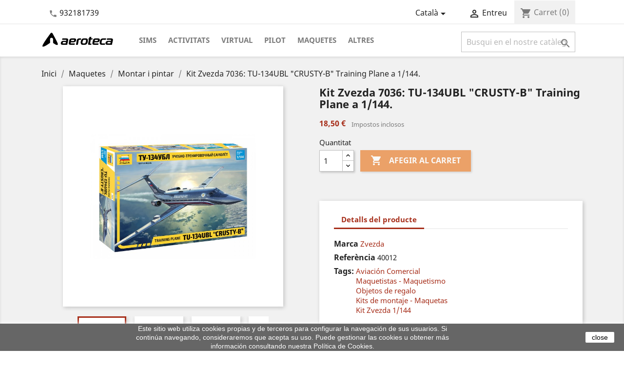

--- FILE ---
content_type: text/html; charset=utf-8
request_url: https://www.aeroteca.com/ca/montar-i-pintar/15437-kit-zvezda-7036-tu-134ubl-crusty-b-training-plane-a-1144.html
body_size: 17170
content:
<!doctype html>
<html lang="ca">

  <head>
    
      
  <meta charset="utf-8">


  <meta http-equiv="x-ua-compatible" content="ie=edge">



  <link rel="canonical" href="https://www.aeroteca.com/ca/montar-i-pintar/15437-kit-zvezda-7036-tu-134ubl-crusty-b-training-plane-a-1144.html">

  <title>Kit Zvezda 7036: TU-134UBL &quot;CRUSTY-B&quot; Training Plane a 1/144.</title>
  <meta name="description" content="">
  <meta name="keywords" content="">
    


  <meta name="viewport" content="width=device-width, initial-scale=1">



  <link rel="icon" type="image/vnd.microsoft.icon" href="/img/favicon.ico?1530553884">
  <link rel="shortcut icon" type="image/x-icon" href="/img/favicon.ico?1530553884">


<link rel="manifest" href="/themes/aeroteca/assets/manifest.json">

<meta name="mobile-web-app-capable" content="yes">
<meta name="apple-mobile-web-app-capable" content="yes">
<meta name="application-name" content="Aeroteca">
<meta name="apple-mobile-web-app-title" content="Aeroteca">
<meta name="theme-color" content="#ffffff">
<meta name="msapplication-navbutton-color" content="#ffffff">
<meta name="apple-mobile-web-app-status-bar-style" content="black-translucent">
<meta name="msapplication-starturl" content="/">
<meta name="viewport" content="width=device-width, initial-scale=1, shrink-to-fit=no">

<link rel="icon" type="image/png" sizes="72x72" href="/themes/aeroteca/assets/img/aeroteca-72x72.png">
<link rel="apple-touch-icon" type="image/png" sizes="72x72" href="/themes/aeroteca/assets/img/aeroteca-72x72.png">
<link rel="icon" type="image/png" sizes="96x96" href="/themes/aeroteca/assets/img/aeroteca-96x96.png">
<link rel="apple-touch-icon" type="image/png" sizes="96x96" href="/themes/aeroteca/assets/img/aeroteca-96x96.png">
<link rel="icon" type="image/png" sizes="128x128" href="/themes/aeroteca/assets/img/aeroteca-128x128.png">
<link rel="apple-touch-icon" type="image/png" sizes="128x128" href="/themes/aeroteca/assets/img/aeroteca-128x128.png">
<link rel="icon" type="image/png" sizes="144x144" href="/themes/aeroteca/assets/img/aeroteca-144x144.png">
<link rel="apple-touch-icon" type="image/png" sizes="144x144" href="/themes/aeroteca/assets/img/aeroteca-144x144.png">
<link rel="icon" type="image/png" sizes="152x152" href="/themes/aeroteca/assets/img/aeroteca-152x152.png">
<link rel="apple-touch-icon" type="image/png" sizes="152x152" href="/themes/aeroteca/assets/img/aeroteca-152x152.png">
<link rel="icon" type="image/png" sizes="192x192" href="/themes/aeroteca/assets/img/aeroteca-192x192.png">
<link rel="apple-touch-icon" type="image/png" sizes="192x192" href="/themes/aeroteca/assets/img/aeroteca-192x192.png">
<link rel="icon" type="image/png" sizes="296x275" href="/themes/aeroteca/assets/img/aeroteca-296x275.png">
<link rel="apple-touch-icon" type="image/png" sizes="296x275" href="/themes/aeroteca/assets/img/aeroteca-296x275.png">

<link rel="preload" as="font" href="https://www.aeroteca.com/themes/classic/assets/css/570eb83859dc23dd0eec423a49e147fe.woff2" type="font/woff2" crossorigin/>
<link rel="preload" as="font" href="https://www.aeroteca.com/themes/classic/assets/css/199038f07312bfc6f0aabd3ed6a2b64d.woff2" type="font/woff2" crossorigin/>
<link rel="preload" as="font" href="https://www.aeroteca.com/themes/classic/assets/css/19c1b868764c0e4d15a45d3f61250488.woff2" type="font/woff2" crossorigin/>


    <link rel="stylesheet" href="https://www.aeroteca.com/themes/aeroteca/assets/cache/theme-73e4dd162.css" type="text/css" media="all">




  

  <script type="text/javascript">
        var isMobile = false;
        var prestashop = {"cart":{"products":[],"totals":{"total":{"type":"total","label":"Total","amount":0,"value":"0,00\u00a0\u20ac"},"total_including_tax":{"type":"total","label":"Total (amb impostos)","amount":0,"value":"0,00\u00a0\u20ac"},"total_excluding_tax":{"type":"total","label":"Total (sense impostos)","amount":0,"value":"0,00\u00a0\u20ac"}},"subtotals":{"products":{"type":"products","label":"Subtotal","amount":0,"value":"0,00\u00a0\u20ac"},"discounts":null,"shipping":{"type":"shipping","label":"Lliurament","amount":0,"value":"De franc!"},"tax":null},"products_count":0,"summary_string":"0 articles","vouchers":{"allowed":0,"added":[]},"discounts":[],"minimalPurchase":0,"minimalPurchaseRequired":""},"currency":{"name":"Euro","iso_code":"EUR","iso_code_num":"978","sign":"\u20ac"},"customer":{"lastname":null,"firstname":null,"email":null,"birthday":null,"newsletter":null,"newsletter_date_add":null,"optin":null,"website":null,"company":null,"siret":null,"ape":null,"is_logged":false,"gender":{"type":null,"name":null},"addresses":[]},"language":{"name":"Catal\u00e0 (Catalan)","iso_code":"ca","locale":"ca-ES","language_code":"ca-es","is_rtl":"0","date_format_lite":"d\/m\/Y","date_format_full":"Y-m-d H:i:s","id":1},"page":{"title":"","canonical":null,"meta":{"title":"Kit Zvezda 7036: TU-134UBL \"CRUSTY-B\" Training Plane a 1\/144.","description":"","keywords":"","robots":"index"},"page_name":"product","body_classes":{"lang-ca":true,"lang-rtl":false,"country-ES":true,"currency-EUR":true,"layout-full-width":true,"page-product":true,"tax-display-enabled":true,"product-id-15437":true,"product-Kit Zvezda 7036: TU-134UBL \"CRUSTY-B\" Training Plane a 1\/144.":true,"product-id-category-267":true,"product-id-manufacturer-1894":true,"product-id-supplier-0":true},"admin_notifications":[]},"shop":{"name":"Aeroteca","logo":"\/img\/aeroteca-logo-1505502535.jpg","stores_icon":"\/img\/logo_stores.png","favicon":"\/img\/favicon.ico"},"urls":{"base_url":"https:\/\/www.aeroteca.com\/","current_url":"https:\/\/www.aeroteca.com\/ca\/montar-i-pintar\/15437-kit-zvezda-7036-tu-134ubl-crusty-b-training-plane-a-1144.html","shop_domain_url":"https:\/\/www.aeroteca.com","img_ps_url":"https:\/\/www.aeroteca.com\/img\/","img_cat_url":"https:\/\/www.aeroteca.com\/img\/c\/","img_lang_url":"https:\/\/www.aeroteca.com\/img\/l\/","img_prod_url":"https:\/\/www.aeroteca.com\/img\/p\/","img_manu_url":"https:\/\/www.aeroteca.com\/img\/m\/","img_sup_url":"https:\/\/www.aeroteca.com\/img\/su\/","img_ship_url":"https:\/\/www.aeroteca.com\/img\/s\/","img_store_url":"https:\/\/www.aeroteca.com\/img\/st\/","img_col_url":"https:\/\/www.aeroteca.com\/img\/co\/","img_url":"https:\/\/www.aeroteca.com\/themes\/aeroteca\/assets\/img\/","css_url":"https:\/\/www.aeroteca.com\/themes\/aeroteca\/assets\/css\/","js_url":"https:\/\/www.aeroteca.com\/themes\/aeroteca\/assets\/js\/","pic_url":"https:\/\/www.aeroteca.com\/upload\/","pages":{"address":"https:\/\/www.aeroteca.com\/ca\/address","addresses":"https:\/\/www.aeroteca.com\/ca\/addresses","authentication":"https:\/\/www.aeroteca.com\/ca\/login","cart":"https:\/\/www.aeroteca.com\/ca\/cart","category":"https:\/\/www.aeroteca.com\/ca\/index.php?controller=category","cms":"https:\/\/www.aeroteca.com\/ca\/index.php?controller=cms","contact":"https:\/\/www.aeroteca.com\/ca\/index.php?controller=contact","discount":"https:\/\/www.aeroteca.com\/ca\/discount","guest_tracking":"https:\/\/www.aeroteca.com\/ca\/guest-tracking","history":"https:\/\/www.aeroteca.com\/ca\/order-history","identity":"https:\/\/www.aeroteca.com\/ca\/identity","index":"https:\/\/www.aeroteca.com\/ca\/","my_account":"https:\/\/www.aeroteca.com\/ca\/my-account","order_confirmation":"https:\/\/www.aeroteca.com\/ca\/order-confirmation","order_detail":"https:\/\/www.aeroteca.com\/ca\/index.php?controller=order-detail","order_follow":"https:\/\/www.aeroteca.com\/ca\/order-follow","order":"https:\/\/www.aeroteca.com\/ca\/comanda","order_return":"https:\/\/www.aeroteca.com\/ca\/index.php?controller=order-return","order_slip":"https:\/\/www.aeroteca.com\/ca\/credit-slip","pagenotfound":"https:\/\/www.aeroteca.com\/ca\/page-not-found","password":"https:\/\/www.aeroteca.com\/ca\/password-recovery","pdf_invoice":"https:\/\/www.aeroteca.com\/ca\/index.php?controller=pdf-invoice","pdf_order_return":"https:\/\/www.aeroteca.com\/ca\/index.php?controller=pdf-order-return","pdf_order_slip":"https:\/\/www.aeroteca.com\/ca\/index.php?controller=pdf-order-slip","prices_drop":"https:\/\/www.aeroteca.com\/ca\/prices-drop","product":"https:\/\/www.aeroteca.com\/ca\/index.php?controller=product","search":"https:\/\/www.aeroteca.com\/ca\/search","sitemap":"https:\/\/www.aeroteca.com\/ca\/mapa del web","stores":"https:\/\/www.aeroteca.com\/ca\/stores","supplier":"https:\/\/www.aeroteca.com\/ca\/supplier","register":"https:\/\/www.aeroteca.com\/ca\/login?create_account=1","order_login":"https:\/\/www.aeroteca.com\/ca\/comanda?login=1"},"alternative_langs":{"ca-es":"https:\/\/www.aeroteca.com\/ca\/montar-i-pintar\/15437-kit-zvezda-7036-tu-134ubl-crusty-b-training-plane-a-1144.html","es":"https:\/\/www.aeroteca.com\/es\/montar-y-pintar-militar\/15437-kit-zvezda-7036-tu-134ubl-crusty-b-training-plane-a-1144.html","en-us":"https:\/\/www.aeroteca.com\/en\/build-paint\/15437-kit-zvezda-7036-tu-134ubl-crusty-b-training-plane-a-1144.html"},"theme_assets":"\/themes\/aeroteca\/assets\/","actions":{"logout":"https:\/\/www.aeroteca.com\/ca\/?mylogout="},"no_picture_image":{"bySize":{"small_default":{"url":"https:\/\/www.aeroteca.com\/img\/p\/ca-default-small_default.jpg","width":98,"height":98},"cart_default":{"url":"https:\/\/www.aeroteca.com\/img\/p\/ca-default-cart_default.jpg","width":125,"height":125},"home_default":{"url":"https:\/\/www.aeroteca.com\/img\/p\/ca-default-home_default.jpg","width":250,"height":250},"medium_default":{"url":"https:\/\/www.aeroteca.com\/img\/p\/ca-default-medium_default.jpg","width":452,"height":452},"large_default":{"url":"https:\/\/www.aeroteca.com\/img\/p\/ca-default-large_default.jpg","width":800,"height":800}},"small":{"url":"https:\/\/www.aeroteca.com\/img\/p\/ca-default-small_default.jpg","width":98,"height":98},"medium":{"url":"https:\/\/www.aeroteca.com\/img\/p\/ca-default-home_default.jpg","width":250,"height":250},"large":{"url":"https:\/\/www.aeroteca.com\/img\/p\/ca-default-large_default.jpg","width":800,"height":800},"legend":""}},"configuration":{"display_taxes_label":true,"display_prices_tax_incl":true,"is_catalog":false,"show_prices":true,"opt_in":{"partner":true},"quantity_discount":{"type":"discount","label":"Descompte"},"voucher_enabled":0,"return_enabled":0},"field_required":[],"breadcrumb":{"links":[{"title":"Inici","url":"https:\/\/www.aeroteca.com\/ca\/"},{"title":"Maquetes","url":"https:\/\/www.aeroteca.com\/ca\/255-maquetes"},{"title":"Montar i pintar","url":"https:\/\/www.aeroteca.com\/ca\/267-montar-i-pintar"},{"title":"Kit Zvezda 7036: TU-134UBL \"CRUSTY-B\" Training Plane a 1\/144.","url":"https:\/\/www.aeroteca.com\/ca\/montar-i-pintar\/15437-kit-zvezda-7036-tu-134ubl-crusty-b-training-plane-a-1144.html"}],"count":4},"link":{"protocol_link":"https:\/\/","protocol_content":"https:\/\/"},"time":1768731017,"static_token":"b0fb5e035e257ae220c49af88277c384","token":"6a309d9960c1dbd5aee056265cb49864"};
      </script>



  
  <script type="text/javascript">
    (window.gaDevIds=window.gaDevIds||[]).push('d6YPbH');
    (function(i,s,o,g,r,a,m){i['GoogleAnalyticsObject']=r;i[r]=i[r]||function(){
      (i[r].q=i[r].q||[]).push(arguments)},i[r].l=1*new Date();a=s.createElement(o),
      m=s.getElementsByTagName(o)[0];a.async=1;a.src=g;m.parentNode.insertBefore(a,m)
    })(window,document,'script','https://www.google-analytics.com/analytics.js','ga');

          ga('create', 'UA-540790-1', 'auto');
                  ga('set', 'anonymizeIp', true);
              ga('send', 'pageview');
        ga('require', 'ec');
  </script>

 <script type="text/javascript">
            
        document.addEventListener('DOMContentLoaded', function() {
            if (typeof GoogleAnalyticEnhancedECommerce !== 'undefined') {
                var MBG = GoogleAnalyticEnhancedECommerce;
                MBG.setCurrency('EUR');
                MBG.add({"id":14041,"name":"aviadores-espanoles-en-la-urss-1936-1948","category":"2-gm-aliats","brand":"galland-books-slne","variant":"","type":"typical","position":"0","quantity":1,"list":"product","url":"https%3A%2F%2Fwww.aeroteca.com%2Fca%2F2-gm-aliats%2F14041-aviadores-espanoles-en-la-urss-1936-1948-9788416200740.html","price":24},'',true);MBG.add({"id":14042,"name":"aviones-de-papel-para-ninos-y-mayores-de-un-sencillo-planeador-al-elegante-concorde","category":"infantil","brand":"editorial-el-drac-sl","variant":"","type":"typical","position":1,"quantity":1,"list":"product","url":"https%3A%2F%2Fwww.aeroteca.com%2Fca%2Finfantil%2F14042-aviones-de-papel-para-ninos-y-mayores-de-un-sencillo-planeador-al-elegante-concorde.html","price":5.95},'',true);MBG.add({"id":14047,"name":"la-memoria-y-los-pilotos-de-la-ii-republica-durante-la-guerra-civil-espanola","category":"principi","brand":"","variant":"","type":"typical","position":2,"quantity":1,"list":"product","url":"https%3A%2F%2Fwww.aeroteca.com%2Fca%2Fprincipi%2F14047-la-memoria-y-los-pilotos-de-la-ii-republica-durante-la-guerra-civil-espanola.html","price":16},'',true);MBG.add({"id":14048,"name":"gorra-de-plato-pilot-para-nino-a","category":"gorra","brand":"daron-worldwide-trading-inc","variant":"","type":"typical","position":3,"quantity":1,"list":"product","url":"https%3A%2F%2Fwww.aeroteca.com%2Fca%2Fgorra%2F14048-gorra-de-plato-pilot-para-ninoa.html","price":17},'',true);MBG.add({"id":14056,"name":"peluche-milu-flexible-mediano-37-cm-caja","category":"principi","brand":"herge-moulinsart","variant":"","type":"typical","position":4,"quantity":1,"list":"product","url":"https%3A%2F%2Fwww.aeroteca.com%2Fca%2Fprincipi%2F14056-peluche-milu-flexible-mediano-37-cm-caja.html","price":42},'',true);MBG.add({"id":14057,"name":"peluche-milu-flexible-pequeno-20-cm-caja","category":"comics","brand":"herge-moulinsart","variant":"","type":"typical","position":5,"quantity":1,"list":"product","url":"https%3A%2F%2Fwww.aeroteca.com%2Fca%2Fcomics%2F14057-peluche-milu-flexible-pequeno-20-cm-caja.html","price":29.5},'',true);MBG.add({"id":14058,"name":"peluche-milu-flexible-grande-50-cm","category":"comics","brand":"herge-moulinsart","variant":"","type":"typical","position":6,"quantity":1,"list":"product","url":"https%3A%2F%2Fwww.aeroteca.com%2Fca%2Fcomics%2F14058-peluche-milu-flexible-grande-50-cm.html","price":49.5},'',true);MBG.add({"id":14059,"name":"peluche-milu-flexible-mediano-37-cm","category":"comics","brand":"herge-moulinsart","variant":"","type":"typical","position":7,"quantity":1,"list":"product","url":"https%3A%2F%2Fwww.aeroteca.com%2Fca%2Fcomics%2F14059-peluche-milu-flexible-mediano-37-cm.html","price":35},'',true);MBG.add({"id":14066,"name":"comic-tintin-aterrizaje-en-la-luna","category":"comics","brand":"herge-moulinsart","variant":"","type":"typical","position":8,"quantity":1,"list":"product","url":"https%3A%2F%2Fwww.aeroteca.com%2Fca%2Fcomics%2F14066-comic-tintin-aterrizaje-en-la-luna.html","price":12.9},'',true);MBG.add({"id":14067,"name":"comic-tintin-objetivo-la-luna","category":"comics","brand":"herge-moulinsart","variant":"","type":"typical","position":9,"quantity":1,"list":"product","url":"https%3A%2F%2Fwww.aeroteca.com%2Fca%2Fcomics%2F14067-comic-tintin-objetivo-la-luna.html","price":12.9},'',true);MBG.add({"id":14068,"name":"comic-tintin-hem-caminat-damunt-la-lluna","category":"comics","brand":"herge-moulinsart","variant":"","type":"typical","position":10,"quantity":1,"list":"product","url":"https%3A%2F%2Fwww.aeroteca.com%2Fca%2Fcomics%2F14068-comic-tintin-hem-caminat-damunt-la-lluna.html","price":12.9},'',true);MBG.add({"id":14069,"name":"comic-tintin-objectiu-la-lluna","category":"comics","brand":"herge-moulinsart","variant":"","type":"typical","position":11,"quantity":1,"list":"product","url":"https%3A%2F%2Fwww.aeroteca.com%2Fca%2Fcomics%2F14069-comic-tintin-objectiu-la-lluna.html","price":12.9},'',true);MBG.addProductClick({"id":14041,"name":"aviadores-espanoles-en-la-urss-1936-1948","category":"2-gm-aliats","brand":"galland-books-slne","variant":"","type":"typical","position":"0","quantity":1,"list":"product","url":"https%3A%2F%2Fwww.aeroteca.com%2Fca%2F2-gm-aliats%2F14041-aviadores-espanoles-en-la-urss-1936-1948-9788416200740.html","price":24});MBG.addProductClick({"id":14042,"name":"aviones-de-papel-para-ninos-y-mayores-de-un-sencillo-planeador-al-elegante-concorde","category":"infantil","brand":"editorial-el-drac-sl","variant":"","type":"typical","position":1,"quantity":1,"list":"product","url":"https%3A%2F%2Fwww.aeroteca.com%2Fca%2Finfantil%2F14042-aviones-de-papel-para-ninos-y-mayores-de-un-sencillo-planeador-al-elegante-concorde.html","price":5.95});MBG.addProductClick({"id":14047,"name":"la-memoria-y-los-pilotos-de-la-ii-republica-durante-la-guerra-civil-espanola","category":"principi","brand":"","variant":"","type":"typical","position":2,"quantity":1,"list":"product","url":"https%3A%2F%2Fwww.aeroteca.com%2Fca%2Fprincipi%2F14047-la-memoria-y-los-pilotos-de-la-ii-republica-durante-la-guerra-civil-espanola.html","price":16});MBG.addProductClick({"id":14048,"name":"gorra-de-plato-pilot-para-nino-a","category":"gorra","brand":"daron-worldwide-trading-inc","variant":"","type":"typical","position":3,"quantity":1,"list":"product","url":"https%3A%2F%2Fwww.aeroteca.com%2Fca%2Fgorra%2F14048-gorra-de-plato-pilot-para-ninoa.html","price":17});MBG.addProductClick({"id":14056,"name":"peluche-milu-flexible-mediano-37-cm-caja","category":"principi","brand":"herge-moulinsart","variant":"","type":"typical","position":4,"quantity":1,"list":"product","url":"https%3A%2F%2Fwww.aeroteca.com%2Fca%2Fprincipi%2F14056-peluche-milu-flexible-mediano-37-cm-caja.html","price":42});MBG.addProductClick({"id":14057,"name":"peluche-milu-flexible-pequeno-20-cm-caja","category":"comics","brand":"herge-moulinsart","variant":"","type":"typical","position":5,"quantity":1,"list":"product","url":"https%3A%2F%2Fwww.aeroteca.com%2Fca%2Fcomics%2F14057-peluche-milu-flexible-pequeno-20-cm-caja.html","price":29.5});MBG.addProductClick({"id":14058,"name":"peluche-milu-flexible-grande-50-cm","category":"comics","brand":"herge-moulinsart","variant":"","type":"typical","position":6,"quantity":1,"list":"product","url":"https%3A%2F%2Fwww.aeroteca.com%2Fca%2Fcomics%2F14058-peluche-milu-flexible-grande-50-cm.html","price":49.5});MBG.addProductClick({"id":14059,"name":"peluche-milu-flexible-mediano-37-cm","category":"comics","brand":"herge-moulinsart","variant":"","type":"typical","position":7,"quantity":1,"list":"product","url":"https%3A%2F%2Fwww.aeroteca.com%2Fca%2Fcomics%2F14059-peluche-milu-flexible-mediano-37-cm.html","price":35});MBG.addProductClick({"id":14066,"name":"comic-tintin-aterrizaje-en-la-luna","category":"comics","brand":"herge-moulinsart","variant":"","type":"typical","position":8,"quantity":1,"list":"product","url":"https%3A%2F%2Fwww.aeroteca.com%2Fca%2Fcomics%2F14066-comic-tintin-aterrizaje-en-la-luna.html","price":12.9});MBG.addProductClick({"id":14067,"name":"comic-tintin-objetivo-la-luna","category":"comics","brand":"herge-moulinsart","variant":"","type":"typical","position":9,"quantity":1,"list":"product","url":"https%3A%2F%2Fwww.aeroteca.com%2Fca%2Fcomics%2F14067-comic-tintin-objetivo-la-luna.html","price":12.9});MBG.addProductClick({"id":14068,"name":"comic-tintin-hem-caminat-damunt-la-lluna","category":"comics","brand":"herge-moulinsart","variant":"","type":"typical","position":10,"quantity":1,"list":"product","url":"https%3A%2F%2Fwww.aeroteca.com%2Fca%2Fcomics%2F14068-comic-tintin-hem-caminat-damunt-la-lluna.html","price":12.9});MBG.addProductClick({"id":14069,"name":"comic-tintin-objectiu-la-lluna","category":"comics","brand":"herge-moulinsart","variant":"","type":"typical","position":11,"quantity":1,"list":"product","url":"https%3A%2F%2Fwww.aeroteca.com%2Fca%2Fcomics%2F14069-comic-tintin-objectiu-la-lluna.html","price":12.9});
            }
        });
        
    </script>
<script
    type="text/javascript"
    src="https://cdn.aplazame.com/aplazame.js?public_key=66750cb609c38ec5eb9f02ed04745df204acb7ca&amp;sandbox=false"
    async defer
></script>
<script type="text/javascript">
    var pmpcr_ajax_url = "https://www.aeroteca.com/ca/module/pmpcrestrictions/ajax";
    var pmpcr_token = "b0fb5e035e257ae220c49af88277c384";
</script>



    
  <meta property="og:type" content="product">
  <meta property="og:url" content="https://www.aeroteca.com/ca/montar-i-pintar/15437-kit-zvezda-7036-tu-134ubl-crusty-b-training-plane-a-1144.html">
  <meta property="og:title" content="Kit Zvezda 7036: TU-134UBL &quot;CRUSTY-B&quot; Training Plane a 1/144.">
  <meta property="og:site_name" content="Aeroteca">
  <meta property="og:description" content="">
  <meta property="og:image" content="https://www.aeroteca.com/17212-large_default/kit-zvezda-7036-tu-134ubl-crusty-b-training-plane-a-1144.jpg">
  <meta property="product:pretax_price:amount" content="15.289256">
  <meta property="product:pretax_price:currency" content="EUR">
  <meta property="product:price:amount" content="18.5">
  <meta property="product:price:currency" content="EUR">
  

  </head>

  <body id="product" class="lang-ca country-es currency-eur layout-full-width page-product tax-display-enabled product-id-15437 product-kit-zvezda-7036-tu-134ubl-crusty-b-training-plane-a-1-144- product-id-category-267 product-id-manufacturer-1894 product-id-supplier-0">

    
      <div class="col-md-6 links">
  <div class="row">
    </div>
</div>

    

    <main>
      
              

      <header id="header">
        
          
  <div class="header-banner">
    
  </div>



  <nav class="header-nav">
    <div class="container">
        <div class="row">
          <div class="hidden-sm-down col-md-12">
            <div class="col-md-4 col-xs-12">
              <div id="_desktop_contact_link">
  <div id="contact-link">
          <i class="material-icons">&#xE0B0;</i>
      <a href="tel:932181739">932181739</a>
      </div>
</div>

            </div>
            <div class="col-md-8 right-nav">
                <div class="loader ajax-loader">
                  <div class="progress">
                    <div class="indeterminate"></div>
                  </div>
                </div>
                <div id="_desktop_language_selector">
  <div class="language-selector-wrapper">
    <span id="language-selector-label" class="hidden-md-up">Idioma:</span>
    <div class="language-selector dropdown js-dropdown">
      <button data-toggle="dropdown" class="hidden-sm-down btn-unstyle" aria-haspopup="true" aria-expanded="false" aria-label="Desplegable de llenguatge">
        <span class="expand-more">Català</span>
        <i class="material-icons expand-more">&#xE5C5;</i>
      </button>
      <ul class="dropdown-menu hidden-sm-down" aria-labelledby="language-selector-label">
                  <li  class="current" >
            <a href="https://www.aeroteca.com/ca/montar-i-pintar/15437-kit-zvezda-7036-tu-134ubl-crusty-b-training-plane-a-1144.html" class="dropdown-item" data-iso-code="ca">Català</a>
          </li>
                  <li >
            <a href="https://www.aeroteca.com/es/montar-y-pintar-militar/15437-kit-zvezda-7036-tu-134ubl-crusty-b-training-plane-a-1144.html" class="dropdown-item" data-iso-code="es">Español</a>
          </li>
                  <li >
            <a href="https://www.aeroteca.com/en/build-paint/15437-kit-zvezda-7036-tu-134ubl-crusty-b-training-plane-a-1144.html" class="dropdown-item" data-iso-code="en">English</a>
          </li>
              </ul>
      <select class="link hidden-md-up" aria-labelledby="language-selector-label">
                  <option value="https://www.aeroteca.com/ca/montar-i-pintar/15437-kit-zvezda-7036-tu-134ubl-crusty-b-training-plane-a-1144.html" selected="selected" data-iso-code="ca">
            Català
          </option>
                  <option value="https://www.aeroteca.com/es/montar-y-pintar-militar/15437-kit-zvezda-7036-tu-134ubl-crusty-b-training-plane-a-1144.html" data-iso-code="es">
            Español
          </option>
                  <option value="https://www.aeroteca.com/en/build-paint/15437-kit-zvezda-7036-tu-134ubl-crusty-b-training-plane-a-1144.html" data-iso-code="en">
            English
          </option>
              </select>
    </div>
  </div>
</div>
<div id="_desktop_user_info">
  <div class="user-info">
          <a
        href="https://www.aeroteca.com/ca/my-account"
        title="Entreu al vostre compte de client"
        rel="nofollow"
      >
        <i class="material-icons">&#xE7FF;</i>
        <span class="hidden-sm-down">Entreu</span>
      </a>
      </div>
</div>
<div id="_desktop_cart">
  <div class="blockcart cart-preview inactive" data-refresh-url="https://www.aeroteca.com/ca/anadir-carito">
    <div class="header">
              <i class="material-icons shopping-cart">shopping_cart</i>
        <span class="hidden-sm-down">Carret</span>
        <span class="cart-products-count">(0)</span>
          </div>
  </div>
</div>

            </div>
          </div>
          <div class="hidden-md-up text-sm-center mobile">

            <div class="float-xs-left" id="menu-icon">
              <i class="material-icons d-inline">&#xE5D2;</i>
            </div>
            <div class="mobile-loader ajax-loader float-xs-right">
                <div class="progress">
                    <div class="indeterminate"></div>
                </div>
            </div>
            <div class="float-xs-right" id="_mobile_cart"></div>
            <div class="float-xs-right" id="_mobile_user_info"></div>
            <div class="top-logo" id="_mobile_logo"></div>
            <div class="clearfix"></div>
          </div>
        </div>
    </div>
  </nav>



  <div class="header-top">
    <div class="container">
       <div class="row">
        <div class="col-md-2 hidden-sm-down" id="_desktop_logo">
          <a href="https://www.aeroteca.com/">
            <img class="logo img-responsive" src="/img/aeroteca-logo-1505502535.jpg" alt="Aeroteca">
          </a>
        </div>
        <div class="col-md-10 col-sm-12 position-static">
          <div class="row">
            

<div class="menu col-lg-8 col-md-7 js-top-menu position-static hidden-sm-down" id="_desktop_top_menu">
    
          <ul class="top-menu " id="top-menu" data-depth="0">
                    <li class="category" id="category-237">
                          <a
                class="dropdown-item"
                href="https://www.aeroteca.com/ca/237-sims" data-depth="0"
                              >
                                Sims
              </a>
                          </li>
                    <li class="category" id="category-236">
                          <a
                class="dropdown-item"
                href="https://www.aeroteca.com/ca/236-activitats" data-depth="0"
                              >
                                                                      <span class="float-xs-right hidden-md-up">
                    <span data-target="#top_sub_menu_75387" data-toggle="collapse" class="navbar-toggler collapse-icons">
                      <i class="material-icons add">&#xE313;</i>
                      <i class="material-icons remove">&#xE316;</i>
                    </span>
                  </span>
                                Activitats
              </a>
                            <div  class="popover sub-menu js-sub-menu collapse" id="top_sub_menu_75387">
                
          <ul class="top-menu "  data-depth="1">
                    <li class="category" id="category-238">
                          <a
                class="dropdown-item dropdown-submenu"
                href="https://www.aeroteca.com/ca/238-escola" data-depth="1"
                              >
                                                                      <span class="float-xs-right hidden-md-up">
                    <span data-target="#top_sub_menu_47551" data-toggle="collapse" class="navbar-toggler collapse-icons">
                      <i class="material-icons add">&#xE313;</i>
                      <i class="material-icons remove">&#xE316;</i>
                    </span>
                  </span>
                                Escola
              </a>
                            <div  class="collapse" id="top_sub_menu_47551">
                
          <ul class="top-menu  hidden-md-up"  data-depth="2">
                    <li class="category" id="category-243">
                          <a
                class="dropdown-item"
                href="https://www.aeroteca.com/ca/243-seminaris" data-depth="2"
                              >
                                Seminaris
              </a>
                          </li>
                    <li class="category" id="category-244">
                          <a
                class="dropdown-item"
                href="https://www.aeroteca.com/ca/244-cursos" data-depth="2"
                              >
                                Cursos
              </a>
                          </li>
              </ul>
    
              </div>
                          </li>
                    <li class="category" id="category-299">
                          <a
                class="dropdown-item dropdown-submenu"
                href="https://www.aeroteca.com/ca/299-simuladors" data-depth="1"
                              >
                                Simuladors
              </a>
                          </li>
                    <li class="category" id="category-300">
                          <a
                class="dropdown-item dropdown-submenu"
                href="https://www.aeroteca.com/ca/300-por-a-volar" data-depth="1"
                              >
                                Por a volar
              </a>
                          </li>
                    <li class="category" id="category-264">
                          <a
                class="dropdown-item dropdown-submenu"
                href="https://www.aeroteca.com/ca/264-experiences-per-a-grups" data-depth="1"
                              >
                                Experiènces per a grups
              </a>
                          </li>
              </ul>
    
              </div>
                          </li>
                    <li class="category" id="category-225">
                          <a
                class="dropdown-item"
                href="https://www.aeroteca.com/ca/225-virtual" data-depth="0"
                              >
                                                                      <span class="float-xs-right hidden-md-up">
                    <span data-target="#top_sub_menu_33788" data-toggle="collapse" class="navbar-toggler collapse-icons">
                      <i class="material-icons add">&#xE313;</i>
                      <i class="material-icons remove">&#xE316;</i>
                    </span>
                  </span>
                                Virtual
              </a>
                            <div  class="popover sub-menu js-sub-menu collapse" id="top_sub_menu_33788">
                
          <ul class="top-menu "  data-depth="1">
                    <li class="category" id="category-272">
                          <a
                class="dropdown-item dropdown-submenu"
                href="https://www.aeroteca.com/ca/272-joysticks" data-depth="1"
                              >
                                Joysticks
              </a>
                          </li>
                    <li class="category" id="category-273">
                          <a
                class="dropdown-item dropdown-submenu"
                href="https://www.aeroteca.com/ca/273-pedals" data-depth="1"
                              >
                                Pedals
              </a>
                          </li>
                    <li class="category" id="category-274">
                          <a
                class="dropdown-item dropdown-submenu"
                href="https://www.aeroteca.com/ca/274-altres" data-depth="1"
                              >
                                Altres
              </a>
                          </li>
                    <li class="category" id="category-275">
                          <a
                class="dropdown-item dropdown-submenu"
                href="https://www.aeroteca.com/ca/275-packs-ofertes" data-depth="1"
                              >
                                Packs / ofertes
              </a>
                          </li>
                    <li class="category" id="category-302">
                          <a
                class="dropdown-item dropdown-submenu"
                href="https://www.aeroteca.com/ca/302-cabines" data-depth="1"
                              >
                                Cabines
              </a>
                          </li>
                    <li class="category" id="category-277">
                          <a
                class="dropdown-item dropdown-submenu"
                href="https://www.aeroteca.com/ca/277-ordinadors" data-depth="1"
                              >
                                Ordinadors
              </a>
                          </li>
                    <li class="category" id="category-276">
                          <a
                class="dropdown-item dropdown-submenu"
                href="https://www.aeroteca.com/ca/276-software" data-depth="1"
                              >
                                Software
              </a>
                          </li>
                    <li class="category" id="category-301">
                          <a
                class="dropdown-item dropdown-submenu"
                href="https://www.aeroteca.com/ca/301-assistencia" data-depth="1"
                              >
                                Assistencia
              </a>
                          </li>
              </ul>
    
              </div>
                          </li>
                    <li class="category" id="category-241">
                          <a
                class="dropdown-item"
                href="https://www.aeroteca.com/ca/241-pilot" data-depth="0"
                              >
                                                                      <span class="float-xs-right hidden-md-up">
                    <span data-target="#top_sub_menu_44851" data-toggle="collapse" class="navbar-toggler collapse-icons">
                      <i class="material-icons add">&#xE313;</i>
                      <i class="material-icons remove">&#xE316;</i>
                    </span>
                  </span>
                                Pilot
              </a>
                            <div  class="popover sub-menu js-sub-menu collapse" id="top_sub_menu_44851">
                
          <ul class="top-menu "  data-depth="1">
                    <li class="category" id="category-278">
                          <a
                class="dropdown-item dropdown-submenu"
                href="https://www.aeroteca.com/ca/278-uniformes" data-depth="1"
                              >
                                Uniformes
              </a>
                          </li>
                    <li class="category" id="category-282">
                          <a
                class="dropdown-item dropdown-submenu"
                href="https://www.aeroteca.com/ca/282-cascs" data-depth="1"
                              >
                                Cascs
              </a>
                          </li>
                    <li class="category" id="category-279">
                          <a
                class="dropdown-item dropdown-submenu"
                href="https://www.aeroteca.com/ca/279-bosses" data-depth="1"
                              >
                                Bosses
              </a>
                          </li>
                    <li class="category" id="category-281">
                          <a
                class="dropdown-item dropdown-submenu"
                href="https://www.aeroteca.com/ca/281-logbook" data-depth="1"
                              >
                                Logbook
              </a>
                          </li>
                    <li class="category" id="category-283">
                          <a
                class="dropdown-item dropdown-submenu"
                href="https://www.aeroteca.com/ca/283-camograf" data-depth="1"
                              >
                                Camògraf
              </a>
                          </li>
                    <li class="category" id="category-280">
                          <a
                class="dropdown-item dropdown-submenu"
                href="https://www.aeroteca.com/ca/280-cartes" data-depth="1"
                              >
                                Cartes
              </a>
                          </li>
                    <li class="category" id="category-284">
                          <a
                class="dropdown-item dropdown-submenu"
                href="https://www.aeroteca.com/ca/284-plotters-i-calculadores" data-depth="1"
                              >
                                Plotters i calculadores
              </a>
                          </li>
                    <li class="category" id="category-285">
                          <a
                class="dropdown-item dropdown-submenu"
                href="https://www.aeroteca.com/ca/285-testers-altres" data-depth="1"
                              >
                                Testers / altres
              </a>
                          </li>
                    <li class="category" id="category-181">
                          <a
                class="dropdown-item dropdown-submenu"
                href="https://www.aeroteca.com/ca/181-formacio-per-a-pilots" data-depth="1"
                              >
                                Formació per a pilots
              </a>
                          </li>
                    <li class="category" id="category-291">
                          <a
                class="dropdown-item dropdown-submenu"
                href="https://www.aeroteca.com/ca/291-ppl-privat" data-depth="1"
                              >
                                PPL - privat
              </a>
                          </li>
                    <li class="category" id="category-293">
                          <a
                class="dropdown-item dropdown-submenu"
                href="https://www.aeroteca.com/ca/293-atpl-cpl" data-depth="1"
                              >
                                ATPL / CPL
              </a>
                          </li>
                    <li class="category" id="category-292">
                          <a
                class="dropdown-item dropdown-submenu"
                href="https://www.aeroteca.com/ca/292-manuals-avions" data-depth="1"
                              >
                                Manuals avions
              </a>
                          </li>
                    <li class="category" id="category-289">
                          <a
                class="dropdown-item dropdown-submenu"
                href="https://www.aeroteca.com/ca/289-instructor" data-depth="1"
                              >
                                Instructor
              </a>
                          </li>
                    <li class="category" id="category-296">
                          <a
                class="dropdown-item dropdown-submenu"
                href="https://www.aeroteca.com/ca/296-comuniacions" data-depth="1"
                              >
                                Comuniacions
              </a>
                          </li>
                    <li class="category" id="category-194">
                          <a
                class="dropdown-item dropdown-submenu"
                href="https://www.aeroteca.com/ca/194-helicopters" data-depth="1"
                              >
                                Helicòpters
              </a>
                          </li>
                    <li class="category" id="category-297">
                          <a
                class="dropdown-item dropdown-submenu"
                href="https://www.aeroteca.com/ca/297-rpas-drons" data-depth="1"
                              >
                                RPAS / Drons
              </a>
                          </li>
                    <li class="category" id="category-219">
                          <a
                class="dropdown-item dropdown-submenu"
                href="https://www.aeroteca.com/ca/219-diccionaris" data-depth="1"
                              >
                                Diccionaris
              </a>
                          </li>
                    <li class="category" id="category-185">
                          <a
                class="dropdown-item dropdown-submenu"
                href="https://www.aeroteca.com/ca/185-legislacio-regulacions" data-depth="1"
                              >
                                Legislació- regulacions
              </a>
                          </li>
                    <li class="category" id="category-210">
                          <a
                class="dropdown-item dropdown-submenu"
                href="https://www.aeroteca.com/ca/210-medicina" data-depth="1"
                              >
                                Medicina
              </a>
                          </li>
                    <li class="category" id="category-199">
                          <a
                class="dropdown-item dropdown-submenu"
                href="https://www.aeroteca.com/ca/199-meteorologia" data-depth="1"
                              >
                                Meteorologia
              </a>
                          </li>
                    <li class="category" id="category-195">
                          <a
                class="dropdown-item dropdown-submenu"
                href="https://www.aeroteca.com/ca/195-sistemes-de-l-avio" data-depth="1"
                              >
                                Sistemes de l&#039;avió
              </a>
                          </li>
                    <li class="category" id="category-251">
                          <a
                class="dropdown-item dropdown-submenu"
                href="https://www.aeroteca.com/ca/251-vol-esportiu" data-depth="1"
                              >
                                                                      <span class="float-xs-right hidden-md-up">
                    <span data-target="#top_sub_menu_82595" data-toggle="collapse" class="navbar-toggler collapse-icons">
                      <i class="material-icons add">&#xE313;</i>
                      <i class="material-icons remove">&#xE316;</i>
                    </span>
                  </span>
                                Vol esportiu
              </a>
                            <div  class="collapse" id="top_sub_menu_82595">
                
          <ul class="top-menu  hidden-md-up"  data-depth="2">
                    <li class="category" id="category-226">
                          <a
                class="dropdown-item"
                href="https://www.aeroteca.com/ca/226-aeroestacio-dirigibles" data-depth="2"
                              >
                                Aeroestació- dirigibles
              </a>
                          </li>
                    <li class="category" id="category-217">
                          <a
                class="dropdown-item"
                href="https://www.aeroteca.com/ca/217-acrobacia" data-depth="2"
                              >
                                Acrobacia
              </a>
                          </li>
                    <li class="category" id="category-227">
                          <a
                class="dropdown-item"
                href="https://www.aeroteca.com/ca/227-aviacio-general" data-depth="2"
                              >
                                Aviació general
              </a>
                          </li>
                    <li class="category" id="category-183">
                          <a
                class="dropdown-item"
                href="https://www.aeroteca.com/ca/183-planejadors" data-depth="2"
                              >
                                Planejadors
              </a>
                          </li>
                    <li class="category" id="category-200">
                          <a
                class="dropdown-item"
                href="https://www.aeroteca.com/ca/200-paracaigudisme" data-depth="2"
                              >
                                Paracaigudisme
              </a>
                          </li>
                    <li class="category" id="category-216">
                          <a
                class="dropdown-item"
                href="https://www.aeroteca.com/ca/216-parapent-pendular" data-depth="2"
                              >
                                Parapent / pendular
              </a>
                          </li>
                    <li class="category" id="category-234">
                          <a
                class="dropdown-item"
                href="https://www.aeroteca.com/ca/234-ultralleugers" data-depth="2"
                              >
                                Ultralleugers
              </a>
                          </li>
                    <li class="category" id="category-298">
                          <a
                class="dropdown-item"
                href="https://www.aeroteca.com/ca/298-autogir" data-depth="2"
                              >
                                Autogir
              </a>
                          </li>
              </ul>
    
              </div>
                          </li>
              </ul>
    
              </div>
                          </li>
                    <li class="category" id="category-255">
                          <a
                class="dropdown-item"
                href="https://www.aeroteca.com/ca/255-maquetes" data-depth="0"
                              >
                                                                      <span class="float-xs-right hidden-md-up">
                    <span data-target="#top_sub_menu_87955" data-toggle="collapse" class="navbar-toggler collapse-icons">
                      <i class="material-icons add">&#xE313;</i>
                      <i class="material-icons remove">&#xE316;</i>
                    </span>
                  </span>
                                Maquetes
              </a>
                            <div  class="popover sub-menu js-sub-menu collapse" id="top_sub_menu_87955">
                
          <ul class="top-menu "  data-depth="1">
                    <li class="category" id="category-206">
                          <a
                class="dropdown-item dropdown-submenu"
                href="https://www.aeroteca.com/ca/206-llibres-i-revistes" data-depth="1"
                              >
                                Llibres i revistes
              </a>
                          </li>
                    <li class="category" id="category-259">
                          <a
                class="dropdown-item dropdown-submenu"
                href="https://www.aeroteca.com/ca/259-models-a-escala-civils" data-depth="1"
                              >
                                Models a escala civils
              </a>
                          </li>
                    <li class="category" id="category-270">
                          <a
                class="dropdown-item dropdown-submenu"
                href="https://www.aeroteca.com/ca/270-montar-i-pintar-civils" data-depth="1"
                              >
                                Montar i pintar civils
              </a>
                          </li>
                    <li class="category" id="category-258">
                          <a
                class="dropdown-item dropdown-submenu"
                href="https://www.aeroteca.com/ca/258-models-a-escala-militar" data-depth="1"
                              >
                                Models a escala militar
              </a>
                          </li>
                    <li class="category" id="category-267">
                          <a
                class="dropdown-item dropdown-submenu"
                href="https://www.aeroteca.com/ca/267-montar-i-pintar" data-depth="1"
                              >
                                Montar i pintar
              </a>
                          </li>
                    <li class="category" id="category-271">
                          <a
                class="dropdown-item dropdown-submenu"
                href="https://www.aeroteca.com/ca/271-pintures-i-utensilis" data-depth="1"
                              >
                                Pintures i utensilis
              </a>
                          </li>
                    <li class="category" id="category-268">
                          <a
                class="dropdown-item dropdown-submenu"
                href="https://www.aeroteca.com/ca/268-ensamblar" data-depth="1"
                              >
                                Ensamblar
              </a>
                          </li>
                    <li class="category" id="category-250">
                          <a
                class="dropdown-item dropdown-submenu"
                href="https://www.aeroteca.com/ca/250-paper" data-depth="1"
                              >
                                Paper
              </a>
                          </li>
                    <li class="category" id="category-197">
                          <a
                class="dropdown-item dropdown-submenu"
                href="https://www.aeroteca.com/ca/197-radio-control" data-depth="1"
                              >
                                Radio control
              </a>
                          </li>
              </ul>
    
              </div>
                          </li>
                    <li class="category" id="category-239">
                          <a
                class="dropdown-item"
                href="https://www.aeroteca.com/ca/239-altres" data-depth="0"
                              >
                                                                      <span class="float-xs-right hidden-md-up">
                    <span data-target="#top_sub_menu_5781" data-toggle="collapse" class="navbar-toggler collapse-icons">
                      <i class="material-icons add">&#xE313;</i>
                      <i class="material-icons remove">&#xE316;</i>
                    </span>
                  </span>
                                Altres
              </a>
                            <div  class="popover sub-menu js-sub-menu collapse" id="top_sub_menu_5781">
                
          <ul class="top-menu "  data-depth="1">
                    <li class="category" id="category-230">
                          <a
                class="dropdown-item dropdown-submenu"
                href="https://www.aeroteca.com/ca/230-astronautica" data-depth="1"
                              >
                                Astronàutica
              </a>
                          </li>
                    <li class="category" id="category-256">
                          <a
                class="dropdown-item dropdown-submenu"
                href="https://www.aeroteca.com/ca/256-biografies-i-novelles" data-depth="1"
                              >
                                                                      <span class="float-xs-right hidden-md-up">
                    <span data-target="#top_sub_menu_56443" data-toggle="collapse" class="navbar-toggler collapse-icons">
                      <i class="material-icons add">&#xE313;</i>
                      <i class="material-icons remove">&#xE316;</i>
                    </span>
                  </span>
                                Biografies i novel·les
              </a>
                            <div  class="collapse" id="top_sub_menu_56443">
                
          <ul class="top-menu  hidden-md-up"  data-depth="2">
                    <li class="category" id="category-213">
                          <a
                class="dropdown-item"
                href="https://www.aeroteca.com/ca/213-novelles-ficcio" data-depth="2"
                              >
                                Novel·les - ficció
              </a>
                          </li>
                    <li class="category" id="category-189">
                          <a
                class="dropdown-item"
                href="https://www.aeroteca.com/ca/189-biografies" data-depth="2"
                              >
                                Biografies
              </a>
                          </li>
              </ul>
    
              </div>
                          </li>
                    <li class="category" id="category-218">
                          <a
                class="dropdown-item dropdown-submenu"
                href="https://www.aeroteca.com/ca/218-comics" data-depth="1"
                              >
                                Còmics
              </a>
                          </li>
                    <li class="category" id="category-254">
                          <a
                class="dropdown-item dropdown-submenu"
                href="https://www.aeroteca.com/ca/254-historia" data-depth="1"
                              >
                                                                      <span class="float-xs-right hidden-md-up">
                    <span data-target="#top_sub_menu_20620" data-toggle="collapse" class="navbar-toggler collapse-icons">
                      <i class="material-icons add">&#xE313;</i>
                      <i class="material-icons remove">&#xE316;</i>
                    </span>
                  </span>
                                Història
              </a>
                            <div  class="collapse" id="top_sub_menu_20620">
                
          <ul class="top-menu  hidden-md-up"  data-depth="2">
                    <li class="category" id="category-180">
                          <a
                class="dropdown-item"
                href="https://www.aeroteca.com/ca/180-d-interes-general" data-depth="2"
                              >
                                D&#039;interès general
              </a>
                          </li>
                    <li class="category" id="category-186">
                          <a
                class="dropdown-item"
                href="https://www.aeroteca.com/ca/186-pioners-de-l-aviacio" data-depth="2"
                              >
                                Pioners de l&#039;aviació
              </a>
                          </li>
                    <li class="category" id="category-204">
                          <a
                class="dropdown-item"
                href="https://www.aeroteca.com/ca/204-1-gm" data-depth="2"
                              >
                                1ª GM
              </a>
                          </li>
                    <li class="category" id="category-196">
                          <a
                class="dropdown-item"
                href="https://www.aeroteca.com/ca/196-1-gm-aliats" data-depth="2"
                              >
                                1ª GM: Aliats
              </a>
                          </li>
                    <li class="category" id="category-205">
                          <a
                class="dropdown-item"
                href="https://www.aeroteca.com/ca/205-1-gm-centrals" data-depth="2"
                              >
                                1ª GM: Centrals
              </a>
                          </li>
                    <li class="category" id="category-211">
                          <a
                class="dropdown-item"
                href="https://www.aeroteca.com/ca/211-guerra-civil-espanyola" data-depth="2"
                              >
                                Guerra Civil Espanyola
              </a>
                          </li>
                    <li class="category" id="category-215">
                          <a
                class="dropdown-item"
                href="https://www.aeroteca.com/ca/215-periode-entre-guerres" data-depth="2"
                              >
                                Període entre guerres
              </a>
                          </li>
                    <li class="category" id="category-190">
                          <a
                class="dropdown-item"
                href="https://www.aeroteca.com/ca/190-2-gm" data-depth="2"
                              >
                                2ª GM
              </a>
                          </li>
                    <li class="category" id="category-188">
                          <a
                class="dropdown-item"
                href="https://www.aeroteca.com/ca/188-2-gm-aliats" data-depth="2"
                              >
                                2ª GM: Aliats
              </a>
                          </li>
                    <li class="category" id="category-187">
                          <a
                class="dropdown-item"
                href="https://www.aeroteca.com/ca/187-2-gm-eix" data-depth="2"
                              >
                                2ª GM: Eix
              </a>
                          </li>
                    <li class="category" id="category-191">
                          <a
                class="dropdown-item"
                href="https://www.aeroteca.com/ca/191-militar-1946-a-1953" data-depth="2"
                              >
                                Militar 1946 a 1953
              </a>
                          </li>
                    <li class="category" id="category-207">
                          <a
                class="dropdown-item"
                href="https://www.aeroteca.com/ca/207-militar-1954-a-1975" data-depth="2"
                              >
                                Militar 1954 a 1975
              </a>
                          </li>
                    <li class="category" id="category-184">
                          <a
                class="dropdown-item"
                href="https://www.aeroteca.com/ca/184-militar-1975-fins-1990" data-depth="2"
                              >
                                Militar 1975 fins 1990
              </a>
                          </li>
                    <li class="category" id="category-178">
                          <a
                class="dropdown-item"
                href="https://www.aeroteca.com/ca/178-histories-de-companyies" data-depth="2"
                              >
                                Històries de companyies
              </a>
                          </li>
                    <li class="category" id="category-208">
                          <a
                class="dropdown-item"
                href="https://www.aeroteca.com/ca/208-museus-i-exhibicions" data-depth="2"
                              >
                                Museus i exhibicions
              </a>
                          </li>
                    <li class="category" id="category-232">
                          <a
                class="dropdown-item"
                href="https://www.aeroteca.com/ca/232-historia" data-depth="2"
                              >
                                Història
              </a>
                          </li>
                    <li class="category" id="category-233">
                          <a
                class="dropdown-item"
                href="https://www.aeroteca.com/ca/233-postals" data-depth="2"
                              >
                                Postals
              </a>
                          </li>
                    <li class="category" id="category-192">
                          <a
                class="dropdown-item"
                href="https://www.aeroteca.com/ca/192-forces-aeries" data-depth="2"
                              >
                                Forçes aèries
              </a>
                          </li>
                    <li class="category" id="category-182">
                          <a
                class="dropdown-item"
                href="https://www.aeroteca.com/ca/182-aviacio-comercial" data-depth="2"
                              >
                                Aviació comercial
              </a>
                          </li>
                    <li class="category" id="category-222">
                          <a
                class="dropdown-item"
                href="https://www.aeroteca.com/ca/222-militar-1991-fins-avui" data-depth="2"
                              >
                                Militar 1991 fins avui
              </a>
                          </li>
              </ul>
    
              </div>
                          </li>
                    <li class="category" id="category-193">
                          <a
                class="dropdown-item dropdown-submenu"
                href="https://www.aeroteca.com/ca/193-infantil" data-depth="1"
                              >
                                Infantil
              </a>
                          </li>
                    <li class="category" id="category-209">
                          <a
                class="dropdown-item dropdown-submenu"
                href="https://www.aeroteca.com/ca/209-enginyeria-i-mecanica" data-depth="1"
                              >
                                                                      <span class="float-xs-right hidden-md-up">
                    <span data-target="#top_sub_menu_89416" data-toggle="collapse" class="navbar-toggler collapse-icons">
                      <i class="material-icons add">&#xE313;</i>
                      <i class="material-icons remove">&#xE316;</i>
                    </span>
                  </span>
                                Enginyeria i mecànica
              </a>
                            <div  class="collapse" id="top_sub_menu_89416">
                
          <ul class="top-menu  hidden-md-up"  data-depth="2">
                    <li class="category" id="category-201">
                          <a
                class="dropdown-item"
                href="https://www.aeroteca.com/ca/201-aerodinamica" data-depth="2"
                              >
                                Aerodinàmica
              </a>
                          </li>
                    <li class="category" id="category-202">
                          <a
                class="dropdown-item"
                href="https://www.aeroteca.com/ca/202-aeroports-portaaviones-" data-depth="2"
                              >
                                Aeroports- portaaviones- ...
              </a>
                          </li>
                    <li class="category" id="category-220">
                          <a
                class="dropdown-item"
                href="https://www.aeroteca.com/ca/220-experimental-i-del-futur" data-depth="2"
                              >
                                Experimental i del futur
              </a>
                          </li>
                    <li class="category" id="category-252">
                          <a
                class="dropdown-item"
                href="https://www.aeroteca.com/ca/252-enginyeria" data-depth="2"
                              >
                                Enginyeria
              </a>
                          </li>
                    <li class="category" id="category-228">
                          <a
                class="dropdown-item"
                href="https://www.aeroteca.com/ca/228-motors" data-depth="2"
                              >
                                Motors
              </a>
                          </li>
                    <li class="category" id="category-212">
                          <a
                class="dropdown-item"
                href="https://www.aeroteca.com/ca/212-seguretat-i-accidents" data-depth="2"
                              >
                                Seguretat i accidents
              </a>
                          </li>
              </ul>
    
              </div>
                          </li>
                    <li class="category" id="category-253">
                          <a
                class="dropdown-item dropdown-submenu"
                href="https://www.aeroteca.com/ca/253-altres-professions" data-depth="1"
                              >
                                                                      <span class="float-xs-right hidden-md-up">
                    <span data-target="#top_sub_menu_28486" data-toggle="collapse" class="navbar-toggler collapse-icons">
                      <i class="material-icons add">&#xE313;</i>
                      <i class="material-icons remove">&#xE316;</i>
                    </span>
                  </span>
                                Altres professions
              </a>
                            <div  class="collapse" id="top_sub_menu_28486">
                
          <ul class="top-menu  hidden-md-up"  data-depth="2">
                    <li class="category" id="category-248">
                          <a
                class="dropdown-item"
                href="https://www.aeroteca.com/ca/248-professions-aeronautiques" data-depth="2"
                              >
                                Professions Aeronàutiques
              </a>
                          </li>
                    <li class="category" id="category-221">
                          <a
                class="dropdown-item"
                href="https://www.aeroteca.com/ca/221-transit-aeri" data-depth="2"
                              >
                                Transit aèri
              </a>
                          </li>
                    <li class="category" id="category-260">
                          <a
                class="dropdown-item"
                href="https://www.aeroteca.com/ca/260-tripulants-cabina-passatgers" data-depth="2"
                              >
                                Tripulants cabina passatgers
              </a>
                          </li>
              </ul>
    
              </div>
                          </li>
                    <li class="category" id="category-224">
                          <a
                class="dropdown-item dropdown-submenu"
                href="https://www.aeroteca.com/ca/224-regals" data-depth="1"
                              >
                                Regals
              </a>
                          </li>
                    <li class="category" id="category-290">
                          <a
                class="dropdown-item dropdown-submenu"
                href="https://www.aeroteca.com/ca/290-gorra" data-depth="1"
                              >
                                Gorra
              </a>
                          </li>
                    <li class="category" id="category-231">
                          <a
                class="dropdown-item dropdown-submenu"
                href="https://www.aeroteca.com/ca/231-roba" data-depth="1"
                              >
                                Roba
              </a>
                          </li>
                    <li class="category" id="category-262">
                          <a
                class="dropdown-item dropdown-submenu"
                href="https://www.aeroteca.com/ca/262-segona-ma" data-depth="1"
                              >
                                Segona mà
              </a>
                          </li>
                    <li class="category" id="category-203">
                          <a
                class="dropdown-item dropdown-submenu"
                href="https://www.aeroteca.com/ca/203-maquetes" data-depth="1"
                              >
                                Maquetes
              </a>
                          </li>
                    <li class="category" id="category-286">
                          <a
                class="dropdown-item dropdown-submenu"
                href="https://www.aeroteca.com/ca/286-clauers" data-depth="1"
                              >
                                Clauers
              </a>
                          </li>
                    <li class="category" id="category-287">
                          <a
                class="dropdown-item dropdown-submenu"
                href="https://www.aeroteca.com/ca/287-lanyards" data-depth="1"
                              >
                                Lanyards
              </a>
                          </li>
                    <li class="category" id="category-288">
                          <a
                class="dropdown-item dropdown-submenu"
                href="https://www.aeroteca.com/ca/288-pin" data-depth="1"
                              >
                                Pin
              </a>
                          </li>
                    <li class="category" id="category-229">
                          <a
                class="dropdown-item dropdown-submenu"
                href="https://www.aeroteca.com/ca/229-enciclopedies" data-depth="1"
                              >
                                Enciclopèdies
              </a>
                          </li>
                    <li class="category" id="category-223">
                          <a
                class="dropdown-item dropdown-submenu"
                href="https://www.aeroteca.com/ca/223-por-a-volar" data-depth="1"
                              >
                                Por a Volar
              </a>
                          </li>
              </ul>
    
              </div>
                          </li>
              </ul>
    
    <div class="clearfix"></div>
</div>
<!-- Block search module TOP -->
<div id="search_widget" class="search-widget" data-search-controller-url="//www.aeroteca.com/ca/search">
	<form method="get" action="//www.aeroteca.com/ca/search">
		<input type="hidden" name="controller" value="search">
		<input type="text" name="s" value="" placeholder="Busqui en el nostre catàleg" aria-label="Cercar">
		<button type="submit">
			<i class="material-icons search">&#xE8B6;</i>
      <span class="hidden-xl-down">Cercar</span>
		</button>
	</form>
</div>
<!-- /Block search module TOP -->

            <div class="clearfix"></div>
          </div>
        </div>
      </div>
      <div id="mobile_top_menu_wrapper" class="row hidden-md-up" style="display:none;">
        <div class="js-top-menu mobile" id="_mobile_top_menu"></div>
        <div class="js-top-menu-bottom">
          <div id="_mobile_currency_selector"></div>
          <div id="_mobile_language_selector"></div>
          <div id="_mobile_contact_link"></div>
        </div>
      </div>
    </div>
  </div>
  

        
      </header>

      
        
<aside id="notifications">
  <div class="container">
    
    
    
      </div>
</aside>
      

      <section id="wrapper">
        
        <div class="container">
          
            <nav data-depth="4" class="breadcrumb hidden-sm-down">
  <ol itemscope itemtype="http://schema.org/BreadcrumbList">
    
              
          <li itemprop="itemListElement" itemscope itemtype="http://schema.org/ListItem">
            <a itemprop="item" href="https://www.aeroteca.com/ca/">
              <span itemprop="name">Inici</span>
            </a>
            <meta itemprop="position" content="1">
          </li>
        
              
          <li itemprop="itemListElement" itemscope itemtype="http://schema.org/ListItem">
            <a itemprop="item" href="https://www.aeroteca.com/ca/255-maquetes">
              <span itemprop="name">Maquetes</span>
            </a>
            <meta itemprop="position" content="2">
          </li>
        
              
          <li itemprop="itemListElement" itemscope itemtype="http://schema.org/ListItem">
            <a itemprop="item" href="https://www.aeroteca.com/ca/267-montar-i-pintar">
              <span itemprop="name">Montar i pintar</span>
            </a>
            <meta itemprop="position" content="3">
          </li>
        
              
          <li itemprop="itemListElement" itemscope itemtype="http://schema.org/ListItem">
            <a itemprop="item" href="https://www.aeroteca.com/ca/montar-i-pintar/15437-kit-zvezda-7036-tu-134ubl-crusty-b-training-plane-a-1144.html">
              <span itemprop="name">Kit Zvezda 7036: TU-134UBL &quot;CRUSTY-B&quot; Training Plane a 1/144.</span>
            </a>
            <meta itemprop="position" content="4">
          </li>
        
          
  </ol>
</nav>
          

          

          
  <div id="content-wrapper">
    
    

  <section id="main" itemscope itemtype="https://schema.org/Product">
    <meta itemprop="url" content="https://www.aeroteca.com/ca/montar-i-pintar/15437-kit-zvezda-7036-tu-134ubl-crusty-b-training-plane-a-1144.html">

    <div class="row">
      <div class="col-md-6">
        
          <section class="page-content" id="content">
            
              
                <ul class="product-flags">
                                  </ul>
              

              
                <div class="images-container">
  
    <div class="product-cover">
                           <img class="js-qv-product-cover" src="https://www.aeroteca.com/17212-large_default/kit-zvezda-7036-tu-134ubl-crusty-b-training-plane-a-1144.jpg"
                alt="" title="" style="width:100%;" itemprop="image">
            
      <div class="layer hidden-sm-down" data-toggle="modal" data-target="#product-modal">
        <i class="material-icons zoom-in">&#xE8FF;</i>
      </div>
    </div>
  

  
    <div class="js-qv-mask mask">
      <ul class="product-images js-qv-product-images">
                  <li class="thumb-container">
            <img
              class="thumb js-thumb  selected "
              data-image-medium-src="https://www.aeroteca.com/17212-medium_default/kit-zvezda-7036-tu-134ubl-crusty-b-training-plane-a-1144.jpg"
              data-image-large-src="https://www.aeroteca.com/17212-large_default/kit-zvezda-7036-tu-134ubl-crusty-b-training-plane-a-1144.jpg"
              src="https://www.aeroteca.com/17212-home_default/kit-zvezda-7036-tu-134ubl-crusty-b-training-plane-a-1144.jpg"
              alt=""
              title=""
              width="100"
              itemprop="image"
            >
          </li>
                  <li class="thumb-container">
            <img
              class="thumb js-thumb "
              data-image-medium-src="https://www.aeroteca.com/17213-medium_default/kit-zvezda-7036-tu-134ubl-crusty-b-training-plane-a-1144.jpg"
              data-image-large-src="https://www.aeroteca.com/17213-large_default/kit-zvezda-7036-tu-134ubl-crusty-b-training-plane-a-1144.jpg"
              src="https://www.aeroteca.com/17213-home_default/kit-zvezda-7036-tu-134ubl-crusty-b-training-plane-a-1144.jpg"
              alt=""
              title=""
              width="100"
              itemprop="image"
            >
          </li>
                  <li class="thumb-container">
            <img
              class="thumb js-thumb "
              data-image-medium-src="https://www.aeroteca.com/17214-medium_default/kit-zvezda-7036-tu-134ubl-crusty-b-training-plane-a-1144.jpg"
              data-image-large-src="https://www.aeroteca.com/17214-large_default/kit-zvezda-7036-tu-134ubl-crusty-b-training-plane-a-1144.jpg"
              src="https://www.aeroteca.com/17214-home_default/kit-zvezda-7036-tu-134ubl-crusty-b-training-plane-a-1144.jpg"
              alt=""
              title=""
              width="100"
              itemprop="image"
            >
          </li>
                  <li class="thumb-container">
            <img
              class="thumb js-thumb "
              data-image-medium-src="https://www.aeroteca.com/17215-medium_default/kit-zvezda-7036-tu-134ubl-crusty-b-training-plane-a-1144.jpg"
              data-image-large-src="https://www.aeroteca.com/17215-large_default/kit-zvezda-7036-tu-134ubl-crusty-b-training-plane-a-1144.jpg"
              src="https://www.aeroteca.com/17215-home_default/kit-zvezda-7036-tu-134ubl-crusty-b-training-plane-a-1144.jpg"
              alt=""
              title=""
              width="100"
              itemprop="image"
            >
          </li>
                  <li class="thumb-container">
            <img
              class="thumb js-thumb "
              data-image-medium-src="https://www.aeroteca.com/17216-medium_default/kit-zvezda-7036-tu-134ubl-crusty-b-training-plane-a-1144.jpg"
              data-image-large-src="https://www.aeroteca.com/17216-large_default/kit-zvezda-7036-tu-134ubl-crusty-b-training-plane-a-1144.jpg"
              src="https://www.aeroteca.com/17216-home_default/kit-zvezda-7036-tu-134ubl-crusty-b-training-plane-a-1144.jpg"
              alt=""
              title=""
              width="100"
              itemprop="image"
            >
          </li>
              </ul>
    </div>
  
</div>


              
              <div class="scroll-box-arrows">
                <i class="material-icons left">&#xE314;</i>
                <i class="material-icons right">&#xE315;</i>
              </div>

              
                
                  <h1 class="h1 hidden-md-up" itemprop="name">Kit Zvezda 7036: TU-134UBL &quot;CRUSTY-B&quot; Training Plane a 1/144.</h1>
                
              

                              
                  <div class="product-description"><p>Kit de plástico para montar el TUPOLEV TU-134 UBL</p>
<p>- Mide 28,50 cm.</p>
<p>- Contiene 63 piezas.</p>
<p></p>
<p>Tu-134UBL is a training airplane developed by the Tupolev design office in the early 1980s, based on the successful Tu-134 passenger liner with twin engines in the rear. Unlike the standard plane, the Tu-154 UBL had a special nose and radome designed to simulate the supersonic Tu-22M3 and Tu-160 bombers. This aircraft has the task to train bomber pilots to navigate, land and fly on sensor readings in simple and complicated weather conditions. Simultaneously, the Tu-134UBL provides instruction and training for up to 12 cadets located in the cabin in 3 rows. A total of 90 units were built.</p></div>
                
              

            
          </section>
        
        </div>
        <div class="col-md-6">
          
            
              <h1 class="h1 hidden-sm-down" itemprop="name">Kit Zvezda 7036: TU-134UBL &quot;CRUSTY-B&quot; Training Plane a 1/144.</h1>
            
          
          
              <div class="product-prices">
    
          

    
      <div
        class="product-price h5 "
        itemprop="offers"
        itemscope
        itemtype="https://schema.org/Offer"
      >
        <link itemprop="availability" href="https://schema.org/PreOrder"/>
        <meta itemprop="priceCurrency" content="EUR">

        <div class="current-price">
          <span itemprop="price" content="18.5">18,50 €</span>

                  </div>

        
                  
      </div>
    

    
          

    
          

    
          

    

    <div class="tax-shipping-delivery-label">
              Impostos inclosos
            
      
                        </div>
  </div>
          

          <div class="product-information">
            
              <div id="product-description-short-15437" itemprop="description"></div>
            

            
            <div class="product-actions">
              
                <form action="https://www.aeroteca.com/ca/cart" method="post" id="add-to-cart-or-refresh">
                  <input type="hidden" name="token" value="b0fb5e035e257ae220c49af88277c384">
                  <input type="hidden" name="id_product" value="15437" id="product_page_product_id">
                  <input type="hidden" name="id_customization" value="0" id="product_customization_id">

                  
                    <div class="product-variants">
  </div>
                  

                  
                                      

                  
                    <section class="product-discounts">
  </section>
                  

                  
                    <div class="product-add-to-cart">
      <span class="control-label">Quantitat</span>

    
      <div class="product-quantity clearfix">
        <div class="qty">
          <input
            type="number"
            name="qty"
            id="quantity_wanted"
            value="1"
            class="input-group"
            min="1"
            aria-label="Quantitat"
          >
        </div>

        <div class="add">
          <button
            class="btn btn-primary add-to-cart"
            data-button-action="add-to-cart"
            type="submit"
                          disabled
                      >
            <i class="material-icons shopping-cart">&#xE547;</i>
            Afegir al carret
          </button>
        </div>

        
      </div>
    

    
      <span id="product-availability">
              </span>
    

    
      <p class="product-minimal-quantity">
              </p>
    
  </div>
                  

                  
<!--
                    <input class="product-refresh ps-hidden-by-js" name="refresh" type="submit" value="Refrescar">
-->
                  


<!--
		  <p class="aero-aplazame">
                    <b>FINANCIA TU COMPRA con "APLAZAME".</b>
                  </p>
                  <p class="aero-aplazame">              
                    Añade tu artículo al CARRITO y haz clic en PASAR POR CAJA y si tu compra supera los 90&euro; tendrás la opción de seleccionar el número de plazos a pagar
                  </p>
-->
<!--
                  <div data-aplazame-widget-instalments data-view="product" data-price=".current-price span" data-currency="EUR" data-option-legal-advice="false"></div>
-->
                </form>
              

            </div>

            
              <div class="tabs">
                <ul class="nav nav-tabs" role="tablist">
                  <li class="nav-item">
                    <a
                      class="nav-link active"
                      data-toggle="tab"
                      href="#product-details"
                      role="tab"
                      aria-controls="product-details"
                      >Detalls del producte</a>
                  </li>
                                                    </ul>

                <div class="tab-content" id="tab-content">
                 
                   <div class="tab-pane fade in active"
     id="product-details"
     data-product="{&quot;id_shop_default&quot;:&quot;1&quot;,&quot;id_manufacturer&quot;:&quot;1894&quot;,&quot;id_supplier&quot;:&quot;0&quot;,&quot;reference&quot;:&quot;40012&quot;,&quot;is_virtual&quot;:&quot;0&quot;,&quot;delivery_in_stock&quot;:&quot;&quot;,&quot;delivery_out_stock&quot;:&quot;&quot;,&quot;id_category_default&quot;:&quot;267&quot;,&quot;on_sale&quot;:&quot;0&quot;,&quot;online_only&quot;:&quot;0&quot;,&quot;ecotax&quot;:0,&quot;minimal_quantity&quot;:&quot;1&quot;,&quot;low_stock_threshold&quot;:null,&quot;low_stock_alert&quot;:&quot;0&quot;,&quot;price&quot;:&quot;18,50\u00a0\u20ac&quot;,&quot;unity&quot;:&quot;&quot;,&quot;unit_price_ratio&quot;:&quot;0.000000&quot;,&quot;additional_shipping_cost&quot;:&quot;0.00&quot;,&quot;customizable&quot;:&quot;0&quot;,&quot;text_fields&quot;:&quot;0&quot;,&quot;uploadable_files&quot;:&quot;0&quot;,&quot;redirect_type&quot;:&quot;301-category&quot;,&quot;id_type_redirected&quot;:&quot;0&quot;,&quot;available_for_order&quot;:&quot;0&quot;,&quot;available_date&quot;:&quot;0000-00-00&quot;,&quot;show_condition&quot;:&quot;0&quot;,&quot;condition&quot;:&quot;new&quot;,&quot;show_price&quot;:&quot;1&quot;,&quot;indexed&quot;:&quot;1&quot;,&quot;visibility&quot;:&quot;both&quot;,&quot;cache_default_attribute&quot;:&quot;0&quot;,&quot;advanced_stock_management&quot;:&quot;0&quot;,&quot;date_add&quot;:&quot;2020-11-18 17:22:27&quot;,&quot;date_upd&quot;:&quot;2024-11-17 12:42:13&quot;,&quot;pack_stock_type&quot;:&quot;0&quot;,&quot;meta_description&quot;:&quot;&quot;,&quot;meta_keywords&quot;:&quot;&quot;,&quot;meta_title&quot;:&quot;&quot;,&quot;link_rewrite&quot;:&quot;kit-zvezda-7036-tu-134ubl-crusty-b-training-plane-a-1144&quot;,&quot;name&quot;:&quot;Kit Zvezda 7036: TU-134UBL \&quot;CRUSTY-B\&quot; Training Plane a 1\/144.&quot;,&quot;description&quot;:&quot;&lt;p&gt;Kit de pl\u00e1stico para montar el TUPOLEV TU-134 UBL&lt;\/p&gt;\n&lt;p&gt;- Mide 28,50 cm.&lt;\/p&gt;\n&lt;p&gt;- Contiene 63 piezas.&lt;\/p&gt;\n&lt;p&gt;&lt;\/p&gt;\n&lt;p&gt;Tu-134UBL is a training airplane developed by the Tupolev design office in the early 1980s, based on the successful Tu-134 passenger liner with twin engines in the rear. Unlike the standard plane, the Tu-154 UBL had a special nose and radome designed to simulate the supersonic Tu-22M3 and Tu-160 bombers. This aircraft has the task to train bomber pilots to navigate, land and fly on sensor readings in simple and complicated weather conditions. Simultaneously, the Tu-134UBL provides instruction and training for up to 12 cadets located in the cabin in 3 rows. A total of 90 units were built.&lt;\/p&gt;&quot;,&quot;description_short&quot;:&quot;&quot;,&quot;available_now&quot;:&quot;&quot;,&quot;available_later&quot;:&quot;&quot;,&quot;id&quot;:15437,&quot;id_product&quot;:15437,&quot;out_of_stock&quot;:0,&quot;new&quot;:0,&quot;id_product_attribute&quot;:&quot;0&quot;,&quot;quantity_wanted&quot;:1,&quot;extraContent&quot;:[],&quot;allow_oosp&quot;:true,&quot;category&quot;:&quot;montar-i-pintar&quot;,&quot;category_name&quot;:&quot;Montar i pintar&quot;,&quot;link&quot;:&quot;https:\/\/www.aeroteca.com\/ca\/montar-i-pintar\/15437-kit-zvezda-7036-tu-134ubl-crusty-b-training-plane-a-1144.html&quot;,&quot;attribute_price&quot;:0,&quot;price_tax_exc&quot;:15.289256,&quot;price_without_reduction&quot;:18.5,&quot;reduction&quot;:0,&quot;specific_prices&quot;:[],&quot;quantity&quot;:-1,&quot;quantity_all_versions&quot;:-1,&quot;id_image&quot;:&quot;ca-default&quot;,&quot;features&quot;:[{&quot;name&quot;:&quot;Tipus&quot;,&quot;value&quot;:&quot;Maqueta\/Joguina&quot;,&quot;id_feature&quot;:&quot;160&quot;,&quot;position&quot;:&quot;0&quot;},{&quot;name&quot;:&quot;Serie&quot;,&quot;value&quot;:&quot;Kit Zvezda a 1\/144&quot;,&quot;id_feature&quot;:&quot;165&quot;,&quot;position&quot;:&quot;7&quot;},{&quot;name&quot;:&quot;# serie&quot;,&quot;value&quot;:&quot;7036&quot;,&quot;id_feature&quot;:&quot;166&quot;,&quot;position&quot;:&quot;8&quot;},{&quot;name&quot;:&quot;Escala&quot;,&quot;value&quot;:&quot;1\/144&quot;,&quot;id_feature&quot;:&quot;170&quot;,&quot;position&quot;:&quot;9&quot;},{&quot;name&quot;:&quot;Entrega&quot;,&quot;value&quot;:&quot;Disponible habitualment&quot;,&quot;id_feature&quot;:&quot;167&quot;,&quot;position&quot;:&quot;11&quot;}],&quot;attachments&quot;:[],&quot;virtual&quot;:0,&quot;pack&quot;:0,&quot;packItems&quot;:[],&quot;nopackprice&quot;:0,&quot;customization_required&quot;:false,&quot;rate&quot;:21,&quot;tax_name&quot;:&quot;IVA ES 21%&quot;,&quot;ecotax_rate&quot;:0,&quot;unit_price&quot;:&quot;&quot;,&quot;customizations&quot;:{&quot;fields&quot;:[]},&quot;id_customization&quot;:0,&quot;is_customizable&quot;:false,&quot;show_quantities&quot;:false,&quot;quantity_label&quot;:&quot;Article&quot;,&quot;quantity_discounts&quot;:[],&quot;customer_group_discount&quot;:0,&quot;images&quot;:[{&quot;bySize&quot;:{&quot;small_default&quot;:{&quot;url&quot;:&quot;https:\/\/www.aeroteca.com\/17212-small_default\/kit-zvezda-7036-tu-134ubl-crusty-b-training-plane-a-1144.jpg&quot;,&quot;width&quot;:98,&quot;height&quot;:98},&quot;cart_default&quot;:{&quot;url&quot;:&quot;https:\/\/www.aeroteca.com\/17212-cart_default\/kit-zvezda-7036-tu-134ubl-crusty-b-training-plane-a-1144.jpg&quot;,&quot;width&quot;:125,&quot;height&quot;:125},&quot;home_default&quot;:{&quot;url&quot;:&quot;https:\/\/www.aeroteca.com\/17212-home_default\/kit-zvezda-7036-tu-134ubl-crusty-b-training-plane-a-1144.jpg&quot;,&quot;width&quot;:250,&quot;height&quot;:250},&quot;medium_default&quot;:{&quot;url&quot;:&quot;https:\/\/www.aeroteca.com\/17212-medium_default\/kit-zvezda-7036-tu-134ubl-crusty-b-training-plane-a-1144.jpg&quot;,&quot;width&quot;:452,&quot;height&quot;:452},&quot;large_default&quot;:{&quot;url&quot;:&quot;https:\/\/www.aeroteca.com\/17212-large_default\/kit-zvezda-7036-tu-134ubl-crusty-b-training-plane-a-1144.jpg&quot;,&quot;width&quot;:800,&quot;height&quot;:800}},&quot;small&quot;:{&quot;url&quot;:&quot;https:\/\/www.aeroteca.com\/17212-small_default\/kit-zvezda-7036-tu-134ubl-crusty-b-training-plane-a-1144.jpg&quot;,&quot;width&quot;:98,&quot;height&quot;:98},&quot;medium&quot;:{&quot;url&quot;:&quot;https:\/\/www.aeroteca.com\/17212-home_default\/kit-zvezda-7036-tu-134ubl-crusty-b-training-plane-a-1144.jpg&quot;,&quot;width&quot;:250,&quot;height&quot;:250},&quot;large&quot;:{&quot;url&quot;:&quot;https:\/\/www.aeroteca.com\/17212-large_default\/kit-zvezda-7036-tu-134ubl-crusty-b-training-plane-a-1144.jpg&quot;,&quot;width&quot;:800,&quot;height&quot;:800},&quot;legend&quot;:&quot;&quot;,&quot;cover&quot;:&quot;1&quot;,&quot;id_image&quot;:&quot;17212&quot;,&quot;position&quot;:&quot;1&quot;,&quot;associatedVariants&quot;:[]},{&quot;bySize&quot;:{&quot;small_default&quot;:{&quot;url&quot;:&quot;https:\/\/www.aeroteca.com\/17213-small_default\/kit-zvezda-7036-tu-134ubl-crusty-b-training-plane-a-1144.jpg&quot;,&quot;width&quot;:98,&quot;height&quot;:98},&quot;cart_default&quot;:{&quot;url&quot;:&quot;https:\/\/www.aeroteca.com\/17213-cart_default\/kit-zvezda-7036-tu-134ubl-crusty-b-training-plane-a-1144.jpg&quot;,&quot;width&quot;:125,&quot;height&quot;:125},&quot;home_default&quot;:{&quot;url&quot;:&quot;https:\/\/www.aeroteca.com\/17213-home_default\/kit-zvezda-7036-tu-134ubl-crusty-b-training-plane-a-1144.jpg&quot;,&quot;width&quot;:250,&quot;height&quot;:250},&quot;medium_default&quot;:{&quot;url&quot;:&quot;https:\/\/www.aeroteca.com\/17213-medium_default\/kit-zvezda-7036-tu-134ubl-crusty-b-training-plane-a-1144.jpg&quot;,&quot;width&quot;:452,&quot;height&quot;:452},&quot;large_default&quot;:{&quot;url&quot;:&quot;https:\/\/www.aeroteca.com\/17213-large_default\/kit-zvezda-7036-tu-134ubl-crusty-b-training-plane-a-1144.jpg&quot;,&quot;width&quot;:800,&quot;height&quot;:800}},&quot;small&quot;:{&quot;url&quot;:&quot;https:\/\/www.aeroteca.com\/17213-small_default\/kit-zvezda-7036-tu-134ubl-crusty-b-training-plane-a-1144.jpg&quot;,&quot;width&quot;:98,&quot;height&quot;:98},&quot;medium&quot;:{&quot;url&quot;:&quot;https:\/\/www.aeroteca.com\/17213-home_default\/kit-zvezda-7036-tu-134ubl-crusty-b-training-plane-a-1144.jpg&quot;,&quot;width&quot;:250,&quot;height&quot;:250},&quot;large&quot;:{&quot;url&quot;:&quot;https:\/\/www.aeroteca.com\/17213-large_default\/kit-zvezda-7036-tu-134ubl-crusty-b-training-plane-a-1144.jpg&quot;,&quot;width&quot;:800,&quot;height&quot;:800},&quot;legend&quot;:&quot;&quot;,&quot;cover&quot;:null,&quot;id_image&quot;:&quot;17213&quot;,&quot;position&quot;:&quot;2&quot;,&quot;associatedVariants&quot;:[]},{&quot;bySize&quot;:{&quot;small_default&quot;:{&quot;url&quot;:&quot;https:\/\/www.aeroteca.com\/17214-small_default\/kit-zvezda-7036-tu-134ubl-crusty-b-training-plane-a-1144.jpg&quot;,&quot;width&quot;:98,&quot;height&quot;:98},&quot;cart_default&quot;:{&quot;url&quot;:&quot;https:\/\/www.aeroteca.com\/17214-cart_default\/kit-zvezda-7036-tu-134ubl-crusty-b-training-plane-a-1144.jpg&quot;,&quot;width&quot;:125,&quot;height&quot;:125},&quot;home_default&quot;:{&quot;url&quot;:&quot;https:\/\/www.aeroteca.com\/17214-home_default\/kit-zvezda-7036-tu-134ubl-crusty-b-training-plane-a-1144.jpg&quot;,&quot;width&quot;:250,&quot;height&quot;:250},&quot;medium_default&quot;:{&quot;url&quot;:&quot;https:\/\/www.aeroteca.com\/17214-medium_default\/kit-zvezda-7036-tu-134ubl-crusty-b-training-plane-a-1144.jpg&quot;,&quot;width&quot;:452,&quot;height&quot;:452},&quot;large_default&quot;:{&quot;url&quot;:&quot;https:\/\/www.aeroteca.com\/17214-large_default\/kit-zvezda-7036-tu-134ubl-crusty-b-training-plane-a-1144.jpg&quot;,&quot;width&quot;:800,&quot;height&quot;:800}},&quot;small&quot;:{&quot;url&quot;:&quot;https:\/\/www.aeroteca.com\/17214-small_default\/kit-zvezda-7036-tu-134ubl-crusty-b-training-plane-a-1144.jpg&quot;,&quot;width&quot;:98,&quot;height&quot;:98},&quot;medium&quot;:{&quot;url&quot;:&quot;https:\/\/www.aeroteca.com\/17214-home_default\/kit-zvezda-7036-tu-134ubl-crusty-b-training-plane-a-1144.jpg&quot;,&quot;width&quot;:250,&quot;height&quot;:250},&quot;large&quot;:{&quot;url&quot;:&quot;https:\/\/www.aeroteca.com\/17214-large_default\/kit-zvezda-7036-tu-134ubl-crusty-b-training-plane-a-1144.jpg&quot;,&quot;width&quot;:800,&quot;height&quot;:800},&quot;legend&quot;:&quot;&quot;,&quot;cover&quot;:null,&quot;id_image&quot;:&quot;17214&quot;,&quot;position&quot;:&quot;3&quot;,&quot;associatedVariants&quot;:[]},{&quot;bySize&quot;:{&quot;small_default&quot;:{&quot;url&quot;:&quot;https:\/\/www.aeroteca.com\/17215-small_default\/kit-zvezda-7036-tu-134ubl-crusty-b-training-plane-a-1144.jpg&quot;,&quot;width&quot;:98,&quot;height&quot;:98},&quot;cart_default&quot;:{&quot;url&quot;:&quot;https:\/\/www.aeroteca.com\/17215-cart_default\/kit-zvezda-7036-tu-134ubl-crusty-b-training-plane-a-1144.jpg&quot;,&quot;width&quot;:125,&quot;height&quot;:125},&quot;home_default&quot;:{&quot;url&quot;:&quot;https:\/\/www.aeroteca.com\/17215-home_default\/kit-zvezda-7036-tu-134ubl-crusty-b-training-plane-a-1144.jpg&quot;,&quot;width&quot;:250,&quot;height&quot;:250},&quot;medium_default&quot;:{&quot;url&quot;:&quot;https:\/\/www.aeroteca.com\/17215-medium_default\/kit-zvezda-7036-tu-134ubl-crusty-b-training-plane-a-1144.jpg&quot;,&quot;width&quot;:452,&quot;height&quot;:452},&quot;large_default&quot;:{&quot;url&quot;:&quot;https:\/\/www.aeroteca.com\/17215-large_default\/kit-zvezda-7036-tu-134ubl-crusty-b-training-plane-a-1144.jpg&quot;,&quot;width&quot;:800,&quot;height&quot;:800}},&quot;small&quot;:{&quot;url&quot;:&quot;https:\/\/www.aeroteca.com\/17215-small_default\/kit-zvezda-7036-tu-134ubl-crusty-b-training-plane-a-1144.jpg&quot;,&quot;width&quot;:98,&quot;height&quot;:98},&quot;medium&quot;:{&quot;url&quot;:&quot;https:\/\/www.aeroteca.com\/17215-home_default\/kit-zvezda-7036-tu-134ubl-crusty-b-training-plane-a-1144.jpg&quot;,&quot;width&quot;:250,&quot;height&quot;:250},&quot;large&quot;:{&quot;url&quot;:&quot;https:\/\/www.aeroteca.com\/17215-large_default\/kit-zvezda-7036-tu-134ubl-crusty-b-training-plane-a-1144.jpg&quot;,&quot;width&quot;:800,&quot;height&quot;:800},&quot;legend&quot;:&quot;&quot;,&quot;cover&quot;:null,&quot;id_image&quot;:&quot;17215&quot;,&quot;position&quot;:&quot;4&quot;,&quot;associatedVariants&quot;:[]},{&quot;bySize&quot;:{&quot;small_default&quot;:{&quot;url&quot;:&quot;https:\/\/www.aeroteca.com\/17216-small_default\/kit-zvezda-7036-tu-134ubl-crusty-b-training-plane-a-1144.jpg&quot;,&quot;width&quot;:98,&quot;height&quot;:98},&quot;cart_default&quot;:{&quot;url&quot;:&quot;https:\/\/www.aeroteca.com\/17216-cart_default\/kit-zvezda-7036-tu-134ubl-crusty-b-training-plane-a-1144.jpg&quot;,&quot;width&quot;:125,&quot;height&quot;:125},&quot;home_default&quot;:{&quot;url&quot;:&quot;https:\/\/www.aeroteca.com\/17216-home_default\/kit-zvezda-7036-tu-134ubl-crusty-b-training-plane-a-1144.jpg&quot;,&quot;width&quot;:250,&quot;height&quot;:250},&quot;medium_default&quot;:{&quot;url&quot;:&quot;https:\/\/www.aeroteca.com\/17216-medium_default\/kit-zvezda-7036-tu-134ubl-crusty-b-training-plane-a-1144.jpg&quot;,&quot;width&quot;:452,&quot;height&quot;:452},&quot;large_default&quot;:{&quot;url&quot;:&quot;https:\/\/www.aeroteca.com\/17216-large_default\/kit-zvezda-7036-tu-134ubl-crusty-b-training-plane-a-1144.jpg&quot;,&quot;width&quot;:800,&quot;height&quot;:800}},&quot;small&quot;:{&quot;url&quot;:&quot;https:\/\/www.aeroteca.com\/17216-small_default\/kit-zvezda-7036-tu-134ubl-crusty-b-training-plane-a-1144.jpg&quot;,&quot;width&quot;:98,&quot;height&quot;:98},&quot;medium&quot;:{&quot;url&quot;:&quot;https:\/\/www.aeroteca.com\/17216-home_default\/kit-zvezda-7036-tu-134ubl-crusty-b-training-plane-a-1144.jpg&quot;,&quot;width&quot;:250,&quot;height&quot;:250},&quot;large&quot;:{&quot;url&quot;:&quot;https:\/\/www.aeroteca.com\/17216-large_default\/kit-zvezda-7036-tu-134ubl-crusty-b-training-plane-a-1144.jpg&quot;,&quot;width&quot;:800,&quot;height&quot;:800},&quot;legend&quot;:&quot;&quot;,&quot;cover&quot;:null,&quot;id_image&quot;:&quot;17216&quot;,&quot;position&quot;:&quot;5&quot;,&quot;associatedVariants&quot;:[]}],&quot;cover&quot;:{&quot;bySize&quot;:{&quot;small_default&quot;:{&quot;url&quot;:&quot;https:\/\/www.aeroteca.com\/17212-small_default\/kit-zvezda-7036-tu-134ubl-crusty-b-training-plane-a-1144.jpg&quot;,&quot;width&quot;:98,&quot;height&quot;:98},&quot;cart_default&quot;:{&quot;url&quot;:&quot;https:\/\/www.aeroteca.com\/17212-cart_default\/kit-zvezda-7036-tu-134ubl-crusty-b-training-plane-a-1144.jpg&quot;,&quot;width&quot;:125,&quot;height&quot;:125},&quot;home_default&quot;:{&quot;url&quot;:&quot;https:\/\/www.aeroteca.com\/17212-home_default\/kit-zvezda-7036-tu-134ubl-crusty-b-training-plane-a-1144.jpg&quot;,&quot;width&quot;:250,&quot;height&quot;:250},&quot;medium_default&quot;:{&quot;url&quot;:&quot;https:\/\/www.aeroteca.com\/17212-medium_default\/kit-zvezda-7036-tu-134ubl-crusty-b-training-plane-a-1144.jpg&quot;,&quot;width&quot;:452,&quot;height&quot;:452},&quot;large_default&quot;:{&quot;url&quot;:&quot;https:\/\/www.aeroteca.com\/17212-large_default\/kit-zvezda-7036-tu-134ubl-crusty-b-training-plane-a-1144.jpg&quot;,&quot;width&quot;:800,&quot;height&quot;:800}},&quot;small&quot;:{&quot;url&quot;:&quot;https:\/\/www.aeroteca.com\/17212-small_default\/kit-zvezda-7036-tu-134ubl-crusty-b-training-plane-a-1144.jpg&quot;,&quot;width&quot;:98,&quot;height&quot;:98},&quot;medium&quot;:{&quot;url&quot;:&quot;https:\/\/www.aeroteca.com\/17212-home_default\/kit-zvezda-7036-tu-134ubl-crusty-b-training-plane-a-1144.jpg&quot;,&quot;width&quot;:250,&quot;height&quot;:250},&quot;large&quot;:{&quot;url&quot;:&quot;https:\/\/www.aeroteca.com\/17212-large_default\/kit-zvezda-7036-tu-134ubl-crusty-b-training-plane-a-1144.jpg&quot;,&quot;width&quot;:800,&quot;height&quot;:800},&quot;legend&quot;:&quot;&quot;,&quot;cover&quot;:&quot;1&quot;,&quot;id_image&quot;:&quot;17212&quot;,&quot;position&quot;:&quot;1&quot;,&quot;associatedVariants&quot;:[]},&quot;has_discount&quot;:false,&quot;discount_type&quot;:null,&quot;discount_percentage&quot;:null,&quot;discount_percentage_absolute&quot;:null,&quot;discount_amount&quot;:null,&quot;discount_amount_to_display&quot;:null,&quot;price_amount&quot;:18.5,&quot;unit_price_full&quot;:&quot;&quot;,&quot;show_availability&quot;:false,&quot;availability_message&quot;:null,&quot;availability_date&quot;:null,&quot;availability&quot;:null}"
     role="tabpanel"
  >
  
          <div class="product-manufacturer">
                  <label class="label">Marca</label>
          <span>
            <a href="https://www.aeroteca.com/ca/1894_zvezda">Zvezda</a>
          </span>
              </div>
              <div class="product-reference">
        <label class="label">Referència </label>
        <span itemprop="sku">40012</span>
      </div>
      

  
      

  
      

  
    <div class="product-out-of-stock">
      
    </div>
  

  
              <div class="product-tags">
        <label>Tags: </label>
        <ul>
                          <li><a href="https://www.aeroteca.com/ca/search?tag=Aviaci%C3%B3n+Comercial">Aviación Comercial</a></li>
                          <li><a href="https://www.aeroteca.com/ca/search?tag=Maquetistas+-+Maquetismo">Maquetistas - Maquetismo</a></li>
                          <li><a href="https://www.aeroteca.com/ca/search?tag=Objetos+de+regalo">Objetos de regalo</a></li>
                          <li><a href="https://www.aeroteca.com/ca/search?tag=Kits+de+montaje+-+Maquetas">Kits de montaje - Maquetas</a></li>
                          <li><a href="https://www.aeroteca.com/ca/search?tag=Kit+Zvezda+1%2F144">Kit Zvezda 1/144</a></li>
                    </ul>
      </div>
      

  
          <section class="product-features">
        <h3 class="h6">Especificacions</h3>
        <dl class="data-sheet">
                      <dt class="name">Tipus</dt>
            <dd class="value">Maqueta/Joguina</dd>
                      <dt class="name">Serie</dt>
            <dd class="value">Kit Zvezda a 1/144</dd>
                      <dt class="name"># serie</dt>
            <dd class="value">7036</dd>
                      <dt class="name">Escala</dt>
            <dd class="value">1/144</dd>
                      <dt class="name">Entrega</dt>
            <dd class="value">Disponible habitualment</dd>
                  </dl>
      </section>
      

    
          <section class="product-features">
        <h3 class="h6">Referéncies escpecífiques</h3>
          <dl class="data-sheet">
                      </dl>
      </section>
      

  
      
</div>
                 

                 
                                    

                               </div>
            </div>
          

          
            <div class="product-additional-info">
  

      <div class="social-sharing">
      <span>Compartir</span>
      <ul>
                  <li class="facebook icon-gray"><a href="https://www.facebook.com/sharer.php?u=https%3A%2F%2Fwww.aeroteca.com%2Fca%2Fmontar-i-pintar%2F15437-kit-zvezda-7036-tu-134ubl-crusty-b-training-plane-a-1144.html" class="text-hide" title="Compartir" target="_blank">Compartir</a></li>
                  <li class="twitter icon-gray"><a href="https://twitter.com/intent/tweet?text=Kit+Zvezda+7036%3A+TU-134UBL+%22CRUSTY-B%22+Training+Plane+a+1%2F144. https%3A%2F%2Fwww.aeroteca.com%2Fca%2Fmontar-i-pintar%2F15437-kit-zvezda-7036-tu-134ubl-crusty-b-training-plane-a-1144.html" class="text-hide" title="Tuit" target="_blank">Tuit</a></li>
              </ul>
    </div>
  

</div>
          

          
            
          

        </div>
      </div>
    </div>

    
          

    
       <script type="text/javascript">
            
        document.addEventListener('DOMContentLoaded', function() {
            if (typeof GoogleAnalyticEnhancedECommerce !== 'undefined') {
                var MBG = GoogleAnalyticEnhancedECommerce;
                MBG.setCurrency('EUR');
                MBG.addProductDetailView({"id":15437,"name":"kit-zvezda-7036-tu-134ubl-crusty-b-training-plane-a-1-144","category":"montar-i-pintar","brand":"","variant":"","type":"typical","position":"0","quantity":1,"list":"product","url":"https%3A%2F%2Fwww.aeroteca.com%2Fca%2Fmontar-i-pintar%2F15437-kit-zvezda-7036-tu-134ubl-crusty-b-training-plane-a-1144.html","price":1850});
            }
        });
        
    </script>
<section class="featured-products clearfix mt-3">
  <h2>Clients que han vist aquest producte també han adquirit:</h2>
  <div class="products">
          
  <article class="product-miniature js-product-miniature" data-id-product="11718" data-id-product-attribute="0" itemscope itemtype="http://schema.org/Product">
    <div class="thumbnail-container">
      
               <a href="https://www.aeroteca.com/ca/montar-i-pintar/11718-kit-rs-model-92197-me-609-zerstorer-a-1-72.html" class="thumbnail product-thumbnail">
          <img
            src = "https://www.aeroteca.com/11718-home_default/kit-rs-model-92197-me-609-zerstorer-a-1-72.jpg"
            alt = ""
            data-full-size-image-url = "https://www.aeroteca.com/11718-large_default/kit-rs-model-92197-me-609-zerstorer-a-1-72.jpg"
          >
        </a>
       
      

      <div class="product-description">
        
                      <h2 class="h3 product-title" itemprop="name"><a href="https://www.aeroteca.com/ca/montar-i-pintar/11718-kit-rs-model-92197-me-609-zerstorer-a-1-72.html" itemprop="url" content="https://www.aeroteca.com/ca/montar-i-pintar/11718-kit-rs-model-92197-me-609-zerstorer-a-1-72.html">Kit RS Model 92197: Me-609...</a></h2>
                  

        
                      <div class="product-price-and-shipping">
              
              

              <span class="sr-only">Preu</span>
              <span itemprop="price" class="price">25,00 €</span>
              <div itemprop="offers" itemscope itemtype="http://schema.org/Offer" class="invisible">
                <meta itemprop="priceCurrency" content="EUR" />
                <meta itemprop="price" content="25" />
              </div>

              

              
            </div>
                  

        
          
        
      </div>

      
        <ul class="product-flags">
                  </ul>
      

      <div class="highlighted-informations no-variants hidden-sm-down">
        
          <a class="quick-view" href="#" data-link-action="quickview">
            <i class="material-icons search">&#xE8B6;</i> Vista ràpida
          </a>
        

        
                  
      </div>

    </div>
  </article>

          
  <article class="product-miniature js-product-miniature" data-id-product="9252" data-id-product-attribute="0" itemscope itemtype="http://schema.org/Product">
    <div class="thumbnail-container">
      
               <a href="https://www.aeroteca.com/ca/llibres-i-revistes/9252-rlm-painting-and-weathering-luftwaffe-aircrafts-dvd.html" class="thumbnail product-thumbnail">
          <img
            src = "https://www.aeroteca.com/9252-home_default/rlm-painting-and-weathering-luftwaffe-aircrafts-dvd.jpg"
            alt = ""
            data-full-size-image-url = "https://www.aeroteca.com/9252-large_default/rlm-painting-and-weathering-luftwaffe-aircrafts-dvd.jpg"
          >
        </a>
       
      

      <div class="product-description">
        
                      <h2 class="h3 product-title" itemprop="name"><a href="https://www.aeroteca.com/ca/llibres-i-revistes/9252-rlm-painting-and-weathering-luftwaffe-aircrafts-dvd.html" itemprop="url" content="https://www.aeroteca.com/ca/llibres-i-revistes/9252-rlm-painting-and-weathering-luftwaffe-aircrafts-dvd.html">RLM Painting and Weathering...</a></h2>
                  

        
                  

        
          
        
      </div>

      
        <ul class="product-flags">
                  </ul>
      

      <div class="highlighted-informations no-variants hidden-sm-down">
        
          <a class="quick-view" href="#" data-link-action="quickview">
            <i class="material-icons search">&#xE8B6;</i> Vista ràpida
          </a>
        

        
                  
      </div>

    </div>
  </article>

          
  <article class="product-miniature js-product-miniature" data-id-product="15152" data-id-product-attribute="0" itemscope itemtype="http://schema.org/Product">
    <div class="thumbnail-container">
      
               <a href="https://www.aeroteca.com/ca/helicopters/15152-helicoptero-sikorsky-h-19hrs-3-1957-1978.html" class="thumbnail product-thumbnail">
          <img
            src = "https://www.aeroteca.com/16728-home_default/helicoptero-sikorsky-h-19hrs-3-1957-1978.jpg"
            alt = ""
            data-full-size-image-url = "https://www.aeroteca.com/16728-large_default/helicoptero-sikorsky-h-19hrs-3-1957-1978.jpg"
          >
        </a>
       
      

      <div class="product-description">
        
                      <h2 class="h3 product-title" itemprop="name"><a href="https://www.aeroteca.com/ca/helicopters/15152-helicoptero-sikorsky-h-19hrs-3-1957-1978.html" itemprop="url" content="https://www.aeroteca.com/ca/helicopters/15152-helicoptero-sikorsky-h-19hrs-3-1957-1978.html">HELICÓPTERO SIKORSKY...</a></h2>
                  

        
                      <div class="product-price-and-shipping">
              
              

              <span class="sr-only">Preu</span>
              <span itemprop="price" class="price">8,00 €</span>
              <div itemprop="offers" itemscope itemtype="http://schema.org/Offer" class="invisible">
                <meta itemprop="priceCurrency" content="EUR" />
                <meta itemprop="price" content="8" />
              </div>

              

              
            </div>
                  

        
          
        
      </div>

      
        <ul class="product-flags">
                  </ul>
      

      <div class="highlighted-informations no-variants hidden-sm-down">
        
          <a class="quick-view" href="#" data-link-action="quickview">
            <i class="material-icons search">&#xE8B6;</i> Vista ràpida
          </a>
        

        
                  
      </div>

    </div>
  </article>

      </div>
</section>

    

    
      <div class="modal fade js-product-images-modal" id="product-modal">
  <div class="modal-dialog" role="document">
    <div class="modal-content">
      <div class="modal-body">
                <figure>
          <img class="js-modal-product-cover product-cover-modal" width="800" src="https://www.aeroteca.com/17212-large_default/kit-zvezda-7036-tu-134ubl-crusty-b-training-plane-a-1144.jpg" alt="" title="" itemprop="image">
          <figcaption class="image-caption">
          
            <div id="product-description-short" itemprop="description"></div>
          
        </figcaption>
        </figure>
        <aside id="thumbnails" class="thumbnails js-thumbnails text-sm-center">
          
            <div class="js-modal-mask mask  nomargin ">
              <ul class="product-images js-modal-product-images">
                                  <li class="thumb-container">
                    <img data-image-large-src="https://www.aeroteca.com/17212-large_default/kit-zvezda-7036-tu-134ubl-crusty-b-training-plane-a-1144.jpg" class="thumb js-modal-thumb" src="https://www.aeroteca.com/17212-home_default/kit-zvezda-7036-tu-134ubl-crusty-b-training-plane-a-1144.jpg" alt="" title="" width="250" itemprop="image">
                  </li>
                                  <li class="thumb-container">
                    <img data-image-large-src="https://www.aeroteca.com/17213-large_default/kit-zvezda-7036-tu-134ubl-crusty-b-training-plane-a-1144.jpg" class="thumb js-modal-thumb" src="https://www.aeroteca.com/17213-home_default/kit-zvezda-7036-tu-134ubl-crusty-b-training-plane-a-1144.jpg" alt="" title="" width="250" itemprop="image">
                  </li>
                                  <li class="thumb-container">
                    <img data-image-large-src="https://www.aeroteca.com/17214-large_default/kit-zvezda-7036-tu-134ubl-crusty-b-training-plane-a-1144.jpg" class="thumb js-modal-thumb" src="https://www.aeroteca.com/17214-home_default/kit-zvezda-7036-tu-134ubl-crusty-b-training-plane-a-1144.jpg" alt="" title="" width="250" itemprop="image">
                  </li>
                                  <li class="thumb-container">
                    <img data-image-large-src="https://www.aeroteca.com/17215-large_default/kit-zvezda-7036-tu-134ubl-crusty-b-training-plane-a-1144.jpg" class="thumb js-modal-thumb" src="https://www.aeroteca.com/17215-home_default/kit-zvezda-7036-tu-134ubl-crusty-b-training-plane-a-1144.jpg" alt="" title="" width="250" itemprop="image">
                  </li>
                                  <li class="thumb-container">
                    <img data-image-large-src="https://www.aeroteca.com/17216-large_default/kit-zvezda-7036-tu-134ubl-crusty-b-training-plane-a-1144.jpg" class="thumb js-modal-thumb" src="https://www.aeroteca.com/17216-home_default/kit-zvezda-7036-tu-134ubl-crusty-b-training-plane-a-1144.jpg" alt="" title="" width="250" itemprop="image">
                  </li>
                              </ul>
            </div>
          
                  </aside>
      </div>
    </div><!-- /.modal-content -->
  </div><!-- /.modal-dialog -->
</div><!-- /.modal -->
    

    
      <footer class="page-footer">
        
          <!-- Footer content -->
        
      </footer>
    
  </section>


    
  </div>


          
        </div>
        
      </section>

      <footer id="footer">
        
          <div class="container">
  <div class="row">
    
      
  <div class="block-social col-lg-4 col-md-12 col-sm-12">
    <ul>
          </ul>
  </div>


    
  </div>
</div>
<div class="footer-container">
  <div class="container">
    <div class="row">
      
        <div class="col-md-6 links">
  <div class="row">
      <div class="col-md-6 wrapper">
      <p class="h3 hidden-sm-down">Articles</p>
            <div class="title clearfix hidden-md-up" data-target="#footer_sub_menu_19159" data-toggle="collapse">
        <span class="h3">Articles</span>
        <span class="float-xs-right">
          <span class="navbar-toggler collapse-icons">
            <i class="material-icons add">&#xE313;</i>
            <i class="material-icons remove">&#xE316;</i>
          </span>
        </span>
      </div>
      <ul id="footer_sub_menu_19159" class="collapse">
                  <li>
            <a
                id="link-product-page-new-products-1"
                class="cms-page-link"
                href="https://www.aeroteca.com/ca/new-products"
                title="Our new products"
                            >
              Nous productes
            </a>
          </li>
                  <li>
            <a
                id="link-product-page-best-sales-1"
                class="cms-page-link"
                href="https://www.aeroteca.com/ca/best-sales"
                title="Our best sales"
                            >
              Best sales
            </a>
          </li>
                  <li>
            <a
                id="link-custom-page-facebook-1"
                class="custom-page-link"
                href="https://www.facebook.com/AerotecaiSimuteca"
                title=""
                 target="_blank"             >
              Facebook
            </a>
          </li>
                  <li>
            <a
                id="link-custom-page-simuladores-de-vuelo-1"
                class="custom-page-link"
                href="https://www.aeroteca.com/es/content/10-simulador-de-vuelo"
                title=""
                            >
              Simuladores de vuelo
            </a>
          </li>
                  <li>
            <a
                id="link-custom-page-aplazame-pagament-a-terminis-1"
                class="custom-page-link"
                href="https://www.aeroteca.com/es/content/9-aplazame-pago-a-plazos?utm_source=web&amp;utm_medium=banner3&amp;utm_campaign=banc2102"
                title=""
                            >
              Aplázame (pagament a terminis)
            </a>
          </li>
              </ul>
    </div>
      <div class="col-md-6 wrapper">
      <p class="h3 hidden-sm-down">A propòsit</p>
            <div class="title clearfix hidden-md-up" data-target="#footer_sub_menu_94968" data-toggle="collapse">
        <span class="h3">A propòsit</span>
        <span class="float-xs-right">
          <span class="navbar-toggler collapse-icons">
            <i class="material-icons add">&#xE313;</i>
            <i class="material-icons remove">&#xE316;</i>
          </span>
        </span>
      </div>
      <ul id="footer_sub_menu_94968" class="collapse">
                  <li>
            <a
                id="link-cms-page-1-2"
                class="cms-page-link"
                href="https://www.aeroteca.com/ca/content/1-delivery"
                title="Condicions d&#039;enviaments"
                            >
              Enviament
            </a>
          </li>
                  <li>
            <a
                id="link-cms-page-2-2"
                class="cms-page-link"
                href="https://www.aeroteca.com/ca/content/2-nota-legal-politica-de-privacitat"
                title="Nota legal"
                            >
              Nota legal - Política de Privacitat
            </a>
          </li>
                  <li>
            <a
                id="link-cms-page-3-2"
                class="cms-page-link"
                href="https://www.aeroteca.com/ca/content/3-terms-and-conditions-of-use"
                title="Condicions d&#039;ús"
                            >
              Termes i condicions d&#039;ús
            </a>
          </li>
                  <li>
            <a
                id="link-cms-page-5-2"
                class="cms-page-link"
                href="https://www.aeroteca.com/ca/content/5-secure-payment"
                title="Pagament segur"
                            >
              Pagament segur
            </a>
          </li>
                  <li>
            <a
                id="link-cms-page-6-2"
                class="cms-page-link"
                href="https://www.aeroteca.com/ca/content/6-politica-cookies"
                title=""
                            >
              Politica Cookies
            </a>
          </li>
                  <li>
            <a
                id="link-cms-page-10-2"
                class="cms-page-link"
                href="https://www.aeroteca.com/ca/content/10-simulador-de-vuelo"
                title=""
                            >
              Simulador de vuelo
            </a>
          </li>
                  <li>
            <a
                id="link-cms-page-12-2"
                class="cms-page-link"
                href="https://www.aeroteca.com/ca/content/12-quiero-ser-piloto"
                title=""
                            >
              Quiero ser piloto
            </a>
          </li>
                  <li>
            <a
                id="link-cms-page-13-2"
                class="cms-page-link"
                href="https://www.aeroteca.com/ca/content/13-dc-3-aeroteca"
                title=""
                            >
              DC-3 aeroteca
            </a>
          </li>
                  <li>
            <a
                id="link-cms-page-17-2"
                class="cms-page-link"
                href="https://www.aeroteca.com/ca/content/17-como-reservas-sesiones-y-condiciones"
                title=""
                            >
              Como reservas sesiones y condiciones
            </a>
          </li>
                  <li>
            <a
                id="link-static-page-sitemap-2"
                class="cms-page-link"
                href="https://www.aeroteca.com/ca/mapa del web"
                title="Lost ? Find what your are looking for"
                            >
              Mapa del lloc
            </a>
          </li>
                  <li>
            <a
                id="link-static-page-stores-2"
                class="cms-page-link"
                href="https://www.aeroteca.com/ca/stores"
                title=""
                            >
              Botigues
            </a>
          </li>
              </ul>
    </div>
    </div>
</div>
<div id="block_myaccount_infos" class="col-md-2 links wrapper">
  <p class="h3 myaccount-title hidden-sm-down">
    <a class="text-uppercase" href="https://www.aeroteca.com/ca/my-account" rel="nofollow">
      El vostre compte
    </a>
  </p>
  <div class="title clearfix hidden-md-up" data-target="#footer_account_list" data-toggle="collapse">
    <span class="h3">El vostre compte</span>
    <span class="float-xs-right">
      <span class="navbar-toggler collapse-icons">
        <i class="material-icons add">&#xE313;</i>
        <i class="material-icons remove">&#xE316;</i>
      </span>
    </span>
  </div>
  <ul class="account-list collapse" id="footer_account_list">
            <li>
          <a href="https://www.aeroteca.com/ca/identity" title="Informació personal" rel="nofollow">
            Informació personal
          </a>
        </li>
            <li>
          <a href="https://www.aeroteca.com/ca/order-history" title="Comandes" rel="nofollow">
            Comandes
          </a>
        </li>
            <li>
          <a href="https://www.aeroteca.com/ca/credit-slip" title="Notes de crèdit de devolució" rel="nofollow">
            Notes de crèdit de devolució
          </a>
        </li>
            <li>
          <a href="https://www.aeroteca.com/ca/addresses" title="Adreces" rel="nofollow">
            Adreces
          </a>
        </li>
        
	</ul>
</div>
<div class="block-contact col-md-4 links wrapper">
  <div class="hidden-sm-down">
    <h4 class="text-uppercase block-contact-title">Informació sobre la botiga</h4>
      <i class="material-icons">&#xE55F;</i>Aeroteca<br />Travessera de Gràcia, 209, local<br />08012 Barcelona<br />Espanya<br />Barcelona
              <br />
        <i class="material-icons">&#xE0B0;</i>
        <a href="tel:932181739">932181739</a>
                          <br>
        <i class="material-icons">&#xE0BE;</i>
        aeroteca@aeroteca.com
        </div>
  <div class="hidden-md-up">
    <div class="title">
      <a class="h3" href="https://www.aeroteca.com/ca/stores">Informació sobre la botiga</a>
    </div>
  </div>
</div>
<script>
    
    function setcook() {
        var nazwa = 'cookie_ue';
        var wartosc = '1';
        var expire = new Date();
        expire.setMonth(expire.getMonth() + 12);
        document.cookie = nazwa + "=" + escape(wartosc) + ";path=/;" + ((expire == null) ? "" : ("; expires=" + expire.toGMTString()))
    }

    
        

    
        
        function closeUeNotify() {
                        $('#cookieNotice').animate(
                    {bottom: '-200px'},
                    2500, function () {
                        $('#cookieNotice').hide();
                    });
            setcook();
                    }
    
        
    
</script>
<style>
    
    .closeFontAwesome:before {
        content: "\f00d";
        font-family: "FontAwesome";
        display: inline-block;
        font-size: 23px;
        line-height: 23px;
        color: #FFFFFF;
        padding-right: 15px;
        cursor: pointer;
    }

    .closeButtonNormal {
         display: block; 
        text-align: center;
        padding: 2px 5px;
        border-radius: 2px;
        color: #000000;
        background: #FFFFFF;
        cursor: pointer;
    }

    #cookieNotice p {
        margin: 0px;
        padding: 0px;
    }


    #cookieNoticeContent {
        
                
    }

    
</style>
<div id="cookieNotice" style=" width: 100%; position: fixed; bottom:0px; box-shadow: 0px 0 10px 0 #FFFFFF; background: #666666; z-index: 9999; font-size: 14px; line-height: 1.3em; font-family: arial; left: 0px; text-align:center; color:#FFF; opacity: 1 ">
    <div id="cookieNoticeContent" style="position:relative; margin:auto; width:100%; display:block;">
        <table style="width:100%;">
            <tr>
                        <td style="text-align:center;">
                Este sitio web utiliza cookies propias y de terceros para configurar la navegación de sus usuarios. Si<br />continúa navegando, consideraremos que acepta su uso. Puede gestionar las cookies u obtener más<br />información consultando nuestra Política de Cookies.
            </td>
                            <td style="width:80px; vertical-align:middle; padding-right:20px; text-align:right;">
                                            <span class="closeButtonNormal" onclick="closeUeNotify()">close</span>
                                    </td>
                        </tr>
            <tr>
                            </tr>
        </table>
    </div>
</div>
      
    </div>
    <div class="row">
      
        
      
    </div>
    <div class="row">
      <div class="col-md-12">
        <p class="text-sm-center">
          
            <a class="_blank" href="http://www.aeroteca.com" target="_blank">
              © 2026 - By Aeroteca
            </a>
          
        </p>
      </div>
    </div>
  </div>
</div>
        
      </footer>

    </main>

    
        <script type="text/javascript" src="https://www.aeroteca.com/themes/aeroteca/assets/cache/bottom-24b94a161.js" ></script>


    

    
       
    
  </body>

</html>